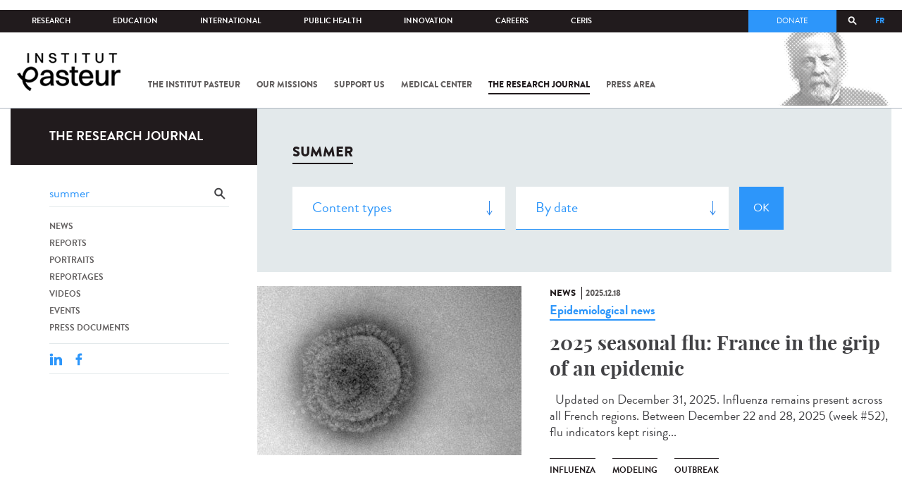

--- FILE ---
content_type: text/html; charset=utf-8
request_url: https://www.pasteur.fr/en/journal-de-recherche/recherche-jdr?search_api_views_fulltext=summer
body_size: 18133
content:
<!DOCTYPE html>
<html lang="en-gb">

<head>
  <!--[if IE]><meta http-equiv="X-UA-Compatible" content="IE=edge" /><![endif]-->
  <meta charset="utf-8" />
<link rel="shortcut icon" href="https://www.pasteur.fr/sites/default/files/favicon-32x32_1.png" type="image/png" />
<link href="/sites/all/themes/custom/pasteur/assets/img/icons/apple-touch-icon-57x57.png" rel="apple-touch-icon-precomposed" sizes="57x57" />
<link href="/sites/all/themes/custom/pasteur/assets/img/icons/apple-touch-icon-72x72.png" rel="apple-touch-icon-precomposed" sizes="72x72" />
<link href="/sites/all/themes/custom/pasteur/assets/img/icons/apple-touch-icon-114x114.png" rel="apple-touch-icon-precomposed" sizes="114x114" />
<link href="/sites/all/themes/custom/pasteur/assets/img/icons/apple-touch-icon-144x144.png" rel="apple-touch-icon-precomposed" sizes="144x144" />
<link href="/sites/all/themes/custom/pasteur/assets/img/icons/apple-touch-icon.png" rel="apple-touch-icon-precomposed" />
<meta name="viewport" content="width=device-width, initial-scale=1.0" />
<meta name="viewport" content="width=device-width, initial-scale=1.0" />
<link rel="image_src" href="https://www.pasteur.fr/sites/default/files/partage_rs/jdr.jpg" />
<link rel="canonical" href="https://www.pasteur.fr/en/journal-de-recherche/recherche-jdr" />
<link rel="shortlink" href="https://www.pasteur.fr/en/journal-de-recherche/recherche-jdr" />
<meta property="og:site_name" content="Institut Pasteur" />
<meta property="og:type" content="article" />
<meta property="og:url" content="https://www.pasteur.fr/en/journal-de-recherche/recherche-jdr" />
<meta property="og:title" content="Search" />
<meta property="og:image" content="https://www.pasteur.fr/sites/default/files/partage_rs/jdr.jpg" />
<meta property="og:image:url" content="https://www.pasteur.fr/sites/default/files/partage_rs/jdr.jpg" />
<meta name="twitter:card" content="summary_large_image" />
<meta name="twitter:url" content="https://www.pasteur.fr/en/journal-de-recherche/recherche-jdr" />
<meta name="twitter:title" content="Search" />
<meta name="twitter:image" content="https://www.pasteur.fr/sites/default/files/partage_rs/jdr.jpg" />

  <title>Search | Institut Pasteur</title>

  <link type="text/css" rel="stylesheet" href="//www.pasteur.fr/sites/default/files/css/css_rEI_5cK_B9hB4So2yZUtr5weuEV3heuAllCDE6XsIkI.css" media="all" />
<link type="text/css" rel="stylesheet" href="//www.pasteur.fr/sites/default/files/css/css_Z5eWvWzvvhANwdiNzmy7HqC_LZTGbziZ41S9Z908K-A.css" media="all" />
<link type="text/css" rel="stylesheet" href="//www.pasteur.fr/sites/default/files/css/css_bO1lJShnUooPN-APlv666N6zLwb2EKszYlp3aAIizOw.css" media="all" />
<link type="text/css" rel="stylesheet" href="//www.pasteur.fr/sites/default/files/css/css_V9gSy0ZzpcPdAKHhZg6dg2g__XFpIu9Zi2akMmWuG2A.css" media="all" />
<link type="text/css" rel="stylesheet" href="//www.pasteur.fr/sites/default/files/css/css_rGYNA44EeOZx4FAUgjwE08WV0MmQNzgK4cHsLia25Eo.css" media="all" />
  <script type="text/javascript" src="//www.pasteur.fr/sites/default/files/js/js_o85igQrXSRiYXscgn6CVmoMnndGnqPdxAeIo_67JVOY.js"></script>
<script type="text/javascript" src="//www.pasteur.fr/sites/default/files/js/js_NEl3ghBOBE913oufllu6Qj-JVBepGcp5_0naDutkPA0.js"></script>
<script type="text/javascript" src="//www.pasteur.fr/sites/default/files/js/js_E6g_d69U9JBKpamBMeNW9qCAZJXxFF8j8LcE11lPB-Y.js"></script>
<script type="text/javascript" src="//www.pasteur.fr/sites/default/files/js/js_OtQaxsRqdTjlEM-UTTJHqnkJNyZ_XcKzj-1wlphSIRw.js"></script>
<script type="text/javascript">
<!--//--><![CDATA[//><!--
jQuery.extend(Drupal.settings, { "pathToTheme": "sites/all/themes/custom/pasteur" });
//--><!]]>
</script>
<script type="text/javascript" src="//www.pasteur.fr/sites/default/files/js/js_F7EDqQc0dOPZE1At8H1Irm8P-Ln41akZnOhxemxOlrY.js"></script>
<script type="text/javascript" src="//www.pasteur.fr/sites/default/files/js/js_uSn03wK9QP-8pMnrJUNnLY26LjUHdMaLjZtmhDMWz9E.js"></script>
<script type="text/javascript">
<!--//--><![CDATA[//><!--
jQuery.extend(Drupal.settings, {"basePath":"\/","pathPrefix":"en\/","setHasJsCookie":0,"ajaxPageState":{"theme":"pasteur","theme_token":"WvMe5UWSnW4r5iK5QNSyHq1D4NnH_M3MAGtCp3EUpzg","jquery_version":"1.10","js":{"public:\/\/minifyjs\/sites\/all\/libraries\/tablesaw\/dist\/stackonly\/tablesaw.stackonly.min.js":1,"public:\/\/minifyjs\/sites\/all\/libraries\/tablesaw\/dist\/tablesaw-init.min.js":1,"sites\/all\/themes\/custom\/pasteur\/assets\/js\/plugins\/contrib\/position.min.js":1,"sites\/all\/themes\/custom\/pasteur\/assets\/js\/plugins\/contrib\/jquery.tableofcontents.min.js":1,"sites\/all\/themes\/custom\/pasteur\/assets\/js\/app.domready.js":1,"sites\/all\/themes\/custom\/pasteur\/assets\/js\/app.ui.js":1,"sites\/all\/themes\/custom\/pasteur\/assets\/js\/app.ui.utils.js":1,"sites\/all\/themes\/custom\/pasteur\/assets\/js\/app.responsive.js":1,"sites\/all\/modules\/contrib\/jquery_update\/replace\/jquery\/1.10\/jquery.min.js":1,"public:\/\/minifyjs\/misc\/jquery-extend-3.4.0.min.js":1,"public:\/\/minifyjs\/misc\/jquery-html-prefilter-3.5.0-backport.min.js":1,"public:\/\/minifyjs\/misc\/jquery.once.min.js":1,"public:\/\/minifyjs\/misc\/drupal.min.js":1,"misc\/form-single-submit.js":1,"public:\/\/minifyjs\/misc\/ajax.min.js":1,"public:\/\/minifyjs\/sites\/all\/modules\/contrib\/jquery_update\/js\/jquery_update.min.js":1,"public:\/\/minifyjs\/sites\/all\/modules\/custom\/distrib\/fancy_file_delete\/js\/fancyfiledelete.min.js":1,"public:\/\/languages\/en-gb_fBUg7LRn9E5XMPQ4OUPkLqg6kyrzXAFIOz75vjHfTIw.js":1,"public:\/\/minifyjs\/sites\/all\/libraries\/colorbox\/jquery.colorbox-min.min.js":1,"public:\/\/minifyjs\/sites\/all\/modules\/contrib\/colorbox\/js\/colorbox.min.js":1,"public:\/\/minifyjs\/sites\/all\/modules\/contrib\/colorbox\/js\/colorbox_load.min.js":1,"public:\/\/minifyjs\/misc\/autocomplete.min.js":1,"public:\/\/minifyjs\/sites\/all\/modules\/custom\/distrib\/search_api_autocomplete\/search_api_autocomplete.min.js":1,"0":1,"public:\/\/minifyjs\/misc\/progress.min.js":1,"public:\/\/minifyjs\/sites\/all\/modules\/custom\/distrib\/colorbox_node\/colorbox_node.min.js":1,"public:\/\/minifyjs\/sites\/all\/modules\/custom\/distrib\/chosen\/chosen.min.js":1,"public:\/\/minifyjs\/sites\/all\/themes\/custom\/pasteur\/assets\/js\/lib\/modernizr.min.js":1,"public:\/\/minifyjs\/sites\/all\/themes\/custom\/pasteur\/assets\/js\/plugins\/contrib\/jquery.flexslider-min.min.js":1,"public:\/\/minifyjs\/sites\/all\/themes\/custom\/pasteur\/assets\/js\/plugins\/contrib\/scrollspy.min.js":1,"public:\/\/minifyjs\/sites\/all\/themes\/custom\/pasteur\/assets\/js\/plugins\/contrib\/chosen.jquery.min.js":1,"sites\/all\/themes\/custom\/pasteur\/assets\/js\/plugins\/contrib\/slick.min.js":1,"sites\/all\/themes\/custom\/pasteur\/assets\/js\/plugins\/contrib\/readmore.min.js":1,"sites\/all\/themes\/custom\/pasteur\/assets\/js\/plugins\/contrib\/lightgallery.min.js":1,"sites\/all\/themes\/custom\/pasteur\/assets\/js\/plugins\/contrib\/jquery.dotdotdot.min.js":1,"public:\/\/minifyjs\/sites\/all\/themes\/custom\/pasteur\/assets\/js\/plugins\/contrib\/printThis.min.js":1,"public:\/\/minifyjs\/sites\/all\/themes\/custom\/pasteur\/assets\/js\/plugins\/contrib\/jquery.shorten.1.0.min.js":1,"public:\/\/minifyjs\/sites\/all\/themes\/custom\/pasteur\/assets\/js\/plugins\/dev\/jquery.slidingPanel.min.js":1,"public:\/\/minifyjs\/sites\/all\/themes\/custom\/pasteur\/assets\/js\/plugins\/dev\/jquery.equalize.min.js":1,"public:\/\/minifyjs\/sites\/all\/themes\/custom\/pasteur\/assets\/js\/plugins\/dev\/jquery.togglePanel.min.js":1,"public:\/\/minifyjs\/sites\/all\/themes\/custom\/pasteur\/assets\/js\/plugins\/dev\/jquery.fixedElement.min.js":1,"public:\/\/minifyjs\/sites\/all\/themes\/custom\/pasteur\/assets\/js\/plugins\/dev\/jquery.menu-level.min.js":1,"public:\/\/minifyjs\/sites\/all\/themes\/custom\/pasteur\/assets\/js\/plugins\/dev\/colorbox_style.min.js":1,"sites\/all\/themes\/custom\/pasteur\/assets\/js\/lib\/datatables\/jquery.dataTables.min.js":1},"css":{"modules\/system\/system.base.css":1,"modules\/system\/system.messages.css":1,"sites\/all\/libraries\/chosen\/chosen.css":1,"sites\/all\/modules\/custom\/distrib\/chosen\/css\/chosen-drupal.css":1,"sites\/all\/libraries\/tablesaw\/dist\/stackonly\/tablesaw.stackonly.css":1,"sites\/all\/modules\/custom\/distrib\/colorbox_node\/colorbox_node.css":1,"modules\/comment\/comment.css":1,"sites\/all\/modules\/contrib\/date\/date_api\/date.css":1,"sites\/all\/modules\/contrib\/date\/date_popup\/themes\/datepicker.1.7.css":1,"modules\/field\/theme\/field.css":1,"modules\/node\/node.css":1,"modules\/user\/user.css":1,"sites\/all\/modules\/contrib\/views\/css\/views.css":1,"sites\/all\/modules\/contrib\/ctools\/css\/ctools.css":1,"sites\/all\/modules\/contrib\/panels\/css\/panels.css":1,"sites\/all\/modules\/custom\/distrib\/search_api_autocomplete\/search_api_autocomplete.css":1,"modules\/locale\/locale.css":1,"sites\/all\/themes\/custom\/pasteur\/assets\/css\/style.min.css":1,"sites\/all\/themes\/custom\/pasteur\/assets\/css\/colorbox_style.css":1,"sites\/all\/themes\/custom\/pasteur\/assets\/js\/lib\/datatables\/jquery.dataTables.min.css":1}},"colorbox":{"opacity":"0.85","current":"{current} of {total}","previous":"\u00ab Prev","next":"Next \u00bb","close":"Close","maxWidth":"98%","maxHeight":"98%","fixed":true,"mobiledetect":true,"mobiledevicewidth":"480px","specificPagesDefaultValue":"admin*\nimagebrowser*\nimg_assist*\nimce*\nnode\/add\/*\nnode\/*\/edit\nprint\/*\nprintpdf\/*\nsystem\/ajax\nsystem\/ajax\/*"},"chosen":{"selector":"select#edit-menu-parent, select#edit-parent","minimum_single":10,"minimum_multiple":10,"minimum_width":200,"options":{"disable_search":false,"disable_search_threshold":10,"search_contains":true,"placeholder_text_multiple":"Choose some options","placeholder_text_single":"Choose an option","no_results_text":"No results match","inherit_select_classes":true}},"urlIsAjaxTrusted":{"\/en\/journal-de-recherche\/recherche-jdr":true,"\/en\/journal-de-recherche\/recherche-jdr?search_api_views_fulltext=summer":true},"facetapi":{"view_args":{"pst_search_jdr:page":[]},"exposed_input":{"pst_search_jdr:page":{"type":"All","search_api_views_fulltext":"summer","sort_by":"created","sort_order":"DESC"}},"view_path":{"pst_search_jdr:page":"journal-de-recherche\/recherche-jdr"},"view_dom_id":{"pst_search_jdr:page":"6da1cae61f22046f699000ed6517bf2c"}},"better_exposed_filters":{"views":{"pst_search_jdr":{"displays":{"page":{"filters":{"type":{"required":false},"search_api_views_fulltext":{"required":false}}}}}}},"search_api_autocomplete":{"search_api_page_global_search":{"custom_path":true}},"colorbox_node":{"width":"600px","height":"600px"}});
//--><!]]>
</script>

  <div class="block block-block block-block-41">

            
    <div class="content">
        <p><meta property="fb:pages" content="492173710794876" /></p>
    </div>
</div>

</head>
<body class="html not-front not-logged-in no-sidebars page-journal-de-recherche page-journal-de-recherche-recherche-jdr i18n-en-gb page-search-jdr"  data-spy="scroll" data-target="#toc" data-offset="0">
<!-- Google Tag Manager -->
<noscript><iframe src="//www.googletagmanager.com/ns.html?id=GTM-KJSH3X" height="0" width="0" style="display:none;visibility:hidden"></iframe></noscript>
<script type="text/javascript">(function(w,d,s,l,i){w[l]=w[l]||[];w[l].push({'gtm.start':new Date().getTime(),event:'gtm.js'});var f=d.getElementsByTagName(s)[0];var j=d.createElement(s);var dl=l!='dataLayer'?'&l='+l:'';j.src='//www.googletagmanager.com/gtm.js?id='+i+dl;j.type='text/javascript';j.async=true;f.parentNode.insertBefore(j,f);})(window,document,'script','dataLayer','GTM-KJSH3X');</script>
<!-- End Google Tag Manager -->

  <div id="top" class="outer-wrap" >

        

<!--Sliding panel-->
<section id="sliding-panel" class="sp--panel">
  <div class="panel-inner">
    <header>
      <button type="button" id="btn--close" class="btn--close" title="Close"><span>Close</span></button>

      <ul class="language-switcher-locale-url"><li class="en-gb first active"><a href="/en/journal-de-recherche/recherche-jdr" class="language-link active" xml:lang="en-gb">EN</a></li>
<li class="fr last"><a href="/fr/journal-de-recherche/recherche-jdr" class="language-link" xml:lang="fr">FR</a></li>
</ul>      <a href="/en" class="burger__logo"><img src="https://www.pasteur.fr/sites/default/files/logo_ppal_bas.png" alt="Home" title="Home" /></a>
    </header>

    <div class="panel__content">

      <div class="search__form">
        <form class="form--search_api_page_search_form_global_search" action="/en/journal-de-recherche/recherche-jdr?search_api_views_fulltext=summer" method="post" id="search-api-page-search-form-global-search--2" accept-charset="UTF-8"><div><div class="form-item form-type-textfield form-item-keys-1">
  <label class="element-invisible" for="edit-keys-1--2">Enter your keywords </label>
 <input placeholder="Search" class="auto_submit form-text form-autocomplete" data-search-api-autocomplete-search="search_api_page_global_search" type="text" id="edit-keys-1--2" name="keys_1" value="" size="15" maxlength="128" /><input type="hidden" id="edit-keys-1--2-autocomplete" value="https://www.pasteur.fr/en/pasteur_autocomplete?machine_name=search_api_page_global_search" disabled="disabled" class="autocomplete" />
</div>
<input type="hidden" name="id" value="1" />
<input type="submit" id="edit-submit-1--2" name="op" value="Search" class="form-submit" /><input type="hidden" name="form_build_id" value="form-v3YVUBX7Z0i8hC4REOEHtHKTVwNCL8-AcrBSB3Guk2U" />
<input type="hidden" name="form_id" value="search_api_page_search_form_global_search" />
</div></form>      </div>

      <div class="panel__main panel__levels">
        <ul class="menu"><li class="first expanded"><a href="/en/institut-pasteur">The Institut Pasteur</a><ul class="menu"><li class="first leaf"><a href="/en/home/institut-pasteur/about-institut-pasteur">About Institut Pasteur</a></li>
<li class="collapsed"><a href="/en/institut-pasteur/our-commitments">Our commitments</a></li>
<li class="collapsed"><a href="/en/institut-pasteur/our-governance">Our governance</a></li>
<li class="collapsed"><a href="/en/institut-pasteur/history">History</a></li>
<li class="last collapsed"><a href="/en/institut-pasteur/museum">Museum</a></li>
</ul></li>
<li class="expanded"><a href="/en/our-missions">Our missions</a><ul class="menu"><li class="first collapsed"><a href="/en/our-missions/research">Research</a></li>
<li class="leaf"><a href="/en/our-missions/education">Education</a></li>
<li class="leaf"><a href="/en/our-missions/health">Health</a></li>
<li class="leaf"><a href="/en/our-missions/innovation-and-technology-transfer">Innovation and technology transfer</a></li>
<li class="last collapsed"><a href="/en/our-missions/pasteur-2030">Pasteur 2030</a></li>
</ul></li>
<li class="expanded"><a href="/en/support-us">Support us</a><ul class="menu"><li class="first collapsed"><a href="/en/support-us/how-support-us">How to support us</a></li>
<li class="leaf"><a href="/en/support-us/why-support-us">Why support us?</a></li>
<li class="leaf"><a href="/en/support-us/we-need-you">We need you</a></li>
<li class="leaf"><a href="/en/support-us/donor-faq">Donor FAQ</a></li>
<li class="last leaf"><a href="https://don.pasteur.fr/espacedonateur" target="_blank">Donor area</a></li>
</ul></li>
<li class="expanded"><a href="/en/medical-center">Medical Center</a><ul class="menu"><li class="first last leaf"><a href="/en/medical-center/disease-sheets">Disease sheets</a></li>
</ul></li>
<li class="expanded"><a href="/en/research-journal">The research journal</a><ul class="menu"><li class="first leaf"><a href="/en/journal-de-recherche/recherche-jdr" class="hide active">Find in journal</a></li>
<li class="collapsed"><a href="/en/dossiers-jdr">Reports</a></li>
<li class="collapsed"><a href="/en/actualites-jdr">News</a></li>
<li class="collapsed"><a href="/en/evenements-jdr">Events</a></li>
<li class="collapsed"><a href="/en/portraits-jdr">Portraits</a></li>
<li class="collapsed"><a href="/en/reportages-jdr">Reportages</a></li>
<li class="collapsed"><a href="/en/videos-jdr">Videos</a></li>
<li class="last collapsed"><a href="/en/presse-jdr">Press documents</a></li>
</ul></li>
<li class="expanded"><a href="/en/press-area">Press area</a><ul class="menu"><li class="first collapsed"><a href="/en/search-press">Press documents</a></li>
<li class="last collapsed"><a href="/en/press-area/resources-media">Resources for medias</a></li>
</ul></li>
<li class="last expanded visually-hidden"><a href="/en/all-sars-cov-2-covid-19-institut-pasteur">All SARS-CoV-2 / COVID-19 from the Institut Pasteur</a><ul class="menu"><li class="first leaf"><a href="/en/home/all-sars-cov-2-covid-19-institut-pasteur/our-sars-cov-2-research-projects">Our Sars-Cov-2 research projects</a></li>
<li class="leaf"><a href="/en/news-covid-19">All our COVID-19 news</a></li>
<li class="leaf"><a href="/en/fiche-maladie-redirect-sars-cov-2-covid-19">Our Covid-19 disease fact sheet</a></li>
<li class="last leaf"><a href="/en/home/research-journal/news/coronavirus-institut-pasteur-warns-against-false-information-circulating-social-media">Our response to fake news</a></li>
</ul></li>
</ul>      </div>

      <div class="panel__supheader-menu panel__levels">
        <ul class="menu"><li class="first expanded"><a href="/en">Home</a><ul class="menu"><li class="first collapsed"><a href="/en/institut-pasteur">The Institut Pasteur</a></li>
<li class="collapsed"><a href="/en/our-missions">Our missions</a></li>
<li class="collapsed"><a href="/en/support-us">Support us</a></li>
<li class="collapsed"><a href="/en/medical-center">Medical Center</a></li>
<li class="collapsed"><a href="/en/research-journal">The research journal</a></li>
<li class="collapsed"><a href="/en/press-area">Press area</a></li>
<li class="last collapsed visually-hidden"><a href="/en/all-sars-cov-2-covid-19-institut-pasteur">All SARS-CoV-2 / COVID-19 from the Institut Pasteur</a></li>
</ul></li>
<li class="leaf"><a href="https://research.pasteur.fr/en/" target="_blank">Research</a></li>
<li class="expanded"><a href="/en/education">Education</a><ul class="menu"><li class="first collapsed"><a href="/en/education/education-center">Education center</a></li>
<li class="collapsed"><a href="/en/education/our-programs-and-courses">Programs and courses</a></li>
<li class="collapsed"><a href="/en/housing-paris">Housing in Paris</a></li>
<li class="last leaf"><a href="/en/education/news">News</a></li>
</ul></li>
<li class="expanded"><a href="/en/international">International</a><ul class="menu"><li class="first leaf"><a href="/en/international/our-international-cooperation">Cooperation</a></li>
<li class="leaf"><a href="/en/international/international-programs">International programs</a></li>
<li class="leaf"><a href="/en/international/international-calls">International calls</a></li>
<li class="leaf"><a href="/en/education/fellowships-and-mobility-aids">Fellowships and mobility</a></li>
<li class="leaf"><a href="/en/international/pasteur-network">Pasteur Network</a></li>
<li class="last leaf"><a href="/en/recherche-actualites?field_thematiques=294">News</a></li>
</ul></li>
<li class="expanded"><a href="/en/public-health">Public Health</a><ul class="menu"><li class="first leaf"><a href="/en/public-health/biological-resource-center">Biological Resource Center (CRBIP)</a></li>
<li class="leaf"><a href="/en/public-health/emerging-animal-pathogens-humans">CCOMSA</a></li>
<li class="last leaf"><a href="/en/public-health/european-consortium-zoonotic-and-emerging-viruses-eurl-ph-erzv">EURL-PH-ERZV</a></li>
</ul></li>
<li class="expanded"><a href="/en/innovation">Innovation</a><ul class="menu"><li class="first collapsed"><a href="/en/innovation/about-us">About us</a></li>
<li class="collapsed"><a href="/en/innovation/industry-partnerships">Industry Partnerships</a></li>
<li class="collapsed"><a href="/en/innovation/investor-partnerships">Investor Partnerships</a></li>
<li class="leaf"><a href="/en/innovation/carnot-label">The Carnot Label</a></li>
<li class="last collapsed"><a href="/en/innovation/news">News</a></li>
</ul></li>
<li class="expanded"><a href="/en/careers">Careers</a><ul class="menu"><li class="first leaf"><a href="/en/jobs-search">Our job offers</a></li>
<li class="leaf"><a href="/en/careers/when-you-arrive">When you arrive</a></li>
<li class="leaf"><a href="/en/careers/why-join-us">Why join us?</a></li>
<li class="leaf"><a href="/en/careers/campus">Campus</a></li>
<li class="last leaf"><a href="/en/careers/pasteurians-and-institut-pasteur-alumni-network">Pasteurians and Alumni Network</a></li>
</ul></li>
<li class="last expanded"><a href="/en/scientific-information-resources-center-ceris">CeRIS</a><ul class="menu"><li class="first leaf"><a href="/en/ceris/archives">Archives</a></li>
<li class="leaf"><a href="/en/ceris/library">Library</a></li>
<li class="last leaf"><a href="https://phototheque.pasteur.fr/">Picture Library</a></li>
</ul></li>
</ul>      </div>

      <div class="panel__supheader-don">
              </div>

      <div class="panel__networks">
        <ul class="menu"><li class="first leaf"><a href="https://www.linkedin.com/company/institut-pasteur/posts/?feedView=all" class="suivre_pasteur_linkedin" target="_blank">Suivre l&#039;Institut Pasteur sur LinkedIn</a></li>
<li class="leaf"><a href="https://bsky.app/profile/pasteur.fr" class="suivre_pasteur_bluesky" target="_blank">Suivre l&#039;Institut Pasteur sur Bluesky</a></li>
<li class="leaf"><a href="https://www.facebook.com/InstitutPasteur" class="suivre_pasteur_facebook" target="_blank">Suivre l&#039;Institut Pasteur sur Facebook</a></li>
<li class="leaf"><a href="https://www.instagram.com/institut.pasteur/" class="suivre_pasteur_instagram" target="_blank">Suivre l&#039;Institut Pasteur sur Instagram</a></li>
<li class="last leaf"><a href="https://www.youtube.com/user/institutpasteurvideo" class="suivre_pasteur_youtube" target="_blank">Suivre l&#039;Institut Pasteur sur Youtube</a></li>
</ul>      </div>

    </div>
  </div>
</section>


<div class="site breadcrumb--dark breadcrumb--jdr" id="site">

  
  <header class="main-header" role="banner">
    <div class="main-header__inner">

        
        <div class="header__top">
            <div class="inner-wrap">
                <ul id="menu-supheader" class="links inline clearfix menu--sup-header"><li class="menu-2 active-trail first"><a href="/en" class="active-trail">Home</a></li>
<li class="menu-83"><a href="https://research.pasteur.fr/en/" target="_blank">Research</a></li>
<li class="menu-85"><a href="/en/education">Education</a></li>
<li class="menu-63"><a href="/en/international">International</a></li>
<li class="menu-4588"><a href="/en/public-health">Public Health</a></li>
<li class="menu-17940"><a href="/en/innovation">Innovation</a></li>
<li class="menu-59"><a href="/en/careers">Careers</a></li>
<li class="menu-15576 last"><a href="/en/scientific-information-resources-center-ceris">CeRIS</a></li>
</ul>                <div class="locale-block">
                  <ul class="language-switcher-locale-url"><li class="en-gb first active"><a href="/en/journal-de-recherche/recherche-jdr" class="language-link active" xml:lang="en-gb">EN</a></li>
<li class="fr last"><a href="/fr/journal-de-recherche/recherche-jdr" class="language-link" xml:lang="fr">FR</a></li>
</ul>                </div>
                <button type="button" class="search__trigger"><span></span></button>                <div class="menu--sup-header-don">
                    <ul><li class="first last leaf"><a href="https://faireundon.pasteur.fr/">Donate</a></li>
</ul>                </div>
            </div><!--/inner-wrap-->
        </div><!--/header__top-->


        <div class="inner-wrap">
            <div class="header__middle">


                <button type="button" id="burger" class="burger"
                        title="Open nav"><span
                        class="burger__icon"></span> <span class="burger__text">Menu</span>
                </button>

                                    <div class="don-header">
                                            </div>
                
                                    <div class="header__logo-wrapper">
                        <a href="/en"
                           title="Home" rel="home">
                            <img src="https://www.pasteur.fr/sites/default/files/logo_ppal_bas.png"
                                 alt="Home"/>
                        </a>
                    </div>
                
                                    <div class="header__nav">
                    <nav class="main-nav" role="navigation">
                            <ul id="main-menu" class="links inline clearfix main-menu"><li class="menu-4 first"><a href="/en/institut-pasteur">The Institut Pasteur</a></li>
<li class="menu-6"><a href="/en/our-missions">Our missions</a></li>
<li class="menu-8"><a href="/en/support-us">Support us</a></li>
<li class="menu-17"><a href="/en/medical-center">Medical Center</a></li>
<li class="menu-38 active-trail"><a href="/en/research-journal" class="active-trail">The research journal</a></li>
<li class="menu-1736"><a href="/en/press-area">Press area</a></li>
<li class="menu-17227 visually-hidden last"><a href="/en/all-sars-cov-2-covid-19-institut-pasteur">All SARS-CoV-2 / COVID-19 from the Institut Pasteur</a></li>
</ul>                    </nav>
                </div>
                        </div><!--/header__middle-->
        </div>


                    <nav class="secondary-nav" role="navigation">
                <div class="inner-wrap">
                    <ul id="secondary-menu" class="links inline clearfix main-menu"><li class="menu-89 active-trail first active"><a href="/en/journal-de-recherche/recherche-jdr" class="hide active-trail active">Find in journal</a></li>
<li class="menu-45"><a href="/en/dossiers-jdr">Reports</a></li>
<li class="menu-52"><a href="/en/actualites-jdr">News</a></li>
<li class="menu-53"><a href="/en/evenements-jdr">Events</a></li>
<li class="menu-14449"><a href="/en/portraits-jdr">Portraits</a></li>
<li class="menu-14443"><a href="/en/reportages-jdr">Reportages</a></li>
<li class="menu-14437"><a href="/en/videos-jdr">Videos</a></li>
<li class="menu-123 last"><a href="/en/presse-jdr">Press documents</a></li>
</ul>                </div>
            </nav>
            </div><!--/main-header__inner-->
    <div class="search__form">
        <form class="form--search_api_page_search_form_global_search" action="/en/journal-de-recherche/recherche-jdr?search_api_views_fulltext=summer" method="post" id="search-api-page-search-form-global-search" accept-charset="UTF-8"><div><div class="form-item form-type-textfield form-item-keys-1">
  <label class="element-invisible" for="edit-keys-1">Enter your keywords </label>
 <input placeholder="Search" class="auto_submit form-text form-autocomplete" data-search-api-autocomplete-search="search_api_page_global_search" type="text" id="edit-keys-1" name="keys_1" value="" size="15" maxlength="128" /><input type="hidden" id="edit-keys-1-autocomplete" value="https://www.pasteur.fr/en/pasteur_autocomplete?machine_name=search_api_page_global_search" disabled="disabled" class="autocomplete" />
</div>
<input type="hidden" name="id" value="1" />
<input type="submit" id="edit-submit-1" name="op" value="Search" class="form-submit" /><input type="hidden" name="form_build_id" value="form-zHudXyzvpH9Zn-Jjzy0e7Q-XfUQhjJN9WvGVZX-DMS8" />
<input type="hidden" name="form_id" value="search_api_page_search_form_global_search" />
</div></form>    </div>
</header>
    <div class="inner-wrap">

          <nav role="navigation" class="breadcrumb"><div class="breadcrumb-label" id="breadcrumb-label">You are here</div><div aria-labelledby="breadcrumb-label"><span><a href="/en">Home</a></span><span><a href="/en/research-journal">The research journal</a></span><span><span class="crumbs-current-page">Find in journal</span></span></div></nav>    
    
    <div id="main-wrapper" class="page">

      <div id="main">


        <div id="content" class="main-content">
          <div class="section">
            <main role="main">

                                                                                      <div class="tabs">
                                  </div>
                                          
              <div class="main__inner">

                
                  <div class="region region-content">
    <div class="block block-pst-jdr-blocks block-pst-jdr-blocks-jdr-sidebar">

            
    <div class="content">
        
<div class="toc-jdr-wrap">

  <div class="jdr__stamp">
    <a href="/en/research-journal">The research journal</a>  </div>

  <div class="toc-jdr-inner">

    <div class="jdr-search-form">
      <form class="form--pst_jdr_blocks_jdr_search_fulltext_form" action="/en/journal-de-recherche/recherche-jdr?search_api_views_fulltext=summer" method="post" id="pst-jdr-blocks-jdr-search-fulltext-form" accept-charset="UTF-8"><div><div class="form-item form-type-textfield form-item-search-api-views-fulltext">
 <input class="jdr-fulltext-search-input form-text" placeholder="Find in Research Journal" type="text" id="edit-search-api-views-fulltext" name="search_api_views_fulltext" value="summer" size="60" maxlength="128" />
</div>
<input type="submit" id="edit-jdr-middle-submit" name="op" value="OK" class="form-submit" /><input type="hidden" name="form_build_id" value="form-LrgJBPx0mZ61uTTIYyI4P542HejQP-z8-BPqK3rRY9Q" />
<input type="hidden" name="form_id" value="pst_jdr_blocks_jdr_search_fulltext_form" />
</div></form>    </div>
    <div class="jdr-menu"><div class="menu-item"><a href="/en/actualites-jdr">News</a></div><div class="menu-item"><a href="/en/dossiers-jdr">Reports</a></div><div class="menu-item"><a href="/en/portraits-jdr">Portraits</a></div><div class="menu-item"><a href="/en/reportages-jdr">Reportages</a></div><div class="menu-item"><a href="/en/videos-jdr">Videos</a></div><div class="menu-item"><a href="/en/evenements-jdr">Events</a></div><div class="menu-item"><a href="/en/presse-jdr">Press documents</a></div></div>
    <div class="hide-print">
      <div class="tools">
  <button type="button"
          class="btn--print">Print</button>
  <span class="tools__sep">|</span>

  <div class="share">
    <div class="share__title">Share</div>
              <div class="service-links">
        <a href="http://www.linkedin.com/shareArticle?mini=true&amp;url=https://www.pasteur.fr//en/journal-de-recherche/recherche-jdr?search_api_views_fulltext=summer&amp;title=https://www.pasteur.fr//en/journal-de-recherche/recherche-jdr?search_api_views_fulltext=summer&amp;summary=&amp;source=Institut Pasteur"
          title="Publier cet article sur LinkedIn."
          class="service-links-linkedin" rel="nofollow" target="_blank"><img
            typeof="foaf:Image"
            src="/sites/all/themes/custom/pasteur/assets/img/share/linkedin.png"
            alt="LinkedIn logo"/>
        </a>
        <a href="http://www.facebook.com/sharer.php?u=https://www.pasteur.fr//en/journal-de-recherche/recherche-jdr?search_api_views_fulltext=summer&amp;t=Find in journal"
          title="Partager sur Facebook" class="service-links-facebook"
          rel="nofollow" target="_blank">
          <img typeof="foaf:Image" src="/sites/all/themes/custom/pasteur/assets/img/share/facebook.png" alt="Facebook logo"/></a>
      </div>
      </div>

</div><!--/tools-->
    </div>
    
    
  </div>

</div><!--/toc-jdr-wrap-->
    </div>
</div>
<div class="current-search"><div class="content"><h2>summer</h2><div class="block block-pst-jdr-blocks block-pst-jdr-blocks-jdr-search-filters">

            
    <div class="content">
        <form class="form--pst_jdr_blocks_jdr_search_filters_form" action="/en/journal-de-recherche/recherche-jdr?search_api_views_fulltext=summer" method="post" id="pst-jdr-blocks-jdr-search-filters-form" accept-charset="UTF-8"><div><div class="form-item form-type-select form-item-type">
 <select id="edit-type" name="type" class="form-select"><option value="" selected="selected">Content types</option><option value="pst_actualite">News</option></select>
</div>
<div class="form-item form-type-select form-item-search-api-date">
 <select class="date-sapi-input form-select" id="edit-search-api-date" name="search_api_date"><option value="" selected="selected">By date</option><option value="DESC">Newer to older</option><option value="ASC">Older to newer</option></select>
</div>
<input type="submit" id="edit-jdr-middle-submit" name="op" value="OK" class="form-submit" /><input type="hidden" name="form_build_id" value="form-c01ZcC20d9pOrZeFRU_1REBBJKU37UazxCTwqSQeZtM" />
<input type="hidden" name="form_id" value="pst_jdr_blocks_jdr_search_filters_form" />
</div></form>    </div>
</div>
</div></div><div class="block block-system block-system-main">

            
    <div class="content">
        <div class="view view-pst-search-jdr view-id-pst_search_jdr view-display-id-page view-dom-id-6da1cae61f22046f699000ed6517bf2c">
        
  
  
      <div class="view-content">
        <div class="views-row views-row-1 views-row-odd views-row-first pst-actualite">
      
  <div class="views-field views-field-field-image">        <span class="field-content"><a href="/en/research-journal/news/2025-seasonal-flu-france-grip-epidemic"><img typeof="foaf:Image" src="https://www.pasteur.fr/sites/default/files/styles/teaser_-_fiche_maladie/public/00024482.jpg?itok=Nodb8Fv9" width="375" height="240" alt="Photomicrographie du virus de la grippe A. " title="Photomicrographie du virus de la grippe A. " /></a></span>  </div>  
  <div class="views-field views-field-type">        <span class="field-content">News</span>  </div>  
  <div class="views-field views-field-field-date">        <span class="field-content"><span class="date-display-single" property="dc:date" datatype="xsd:dateTime" content="2025-12-18T00:00:00+01:00">2025.12.18</span></span>  </div>  
  <div class="views-field views-field-field-thematiques">        <span class="field-content"><a href="/en/actualites-jdr?field_thematiques=564">Epidemiological news</a></span>  </div>  
  <div class="views-field views-field-title">        <span class="field-content"><a href="/en/research-journal/news/2025-seasonal-flu-france-grip-epidemic">2025 seasonal flu: France in the grip of an epidemic</a></span>  </div>  
  <div class="views-field views-field-body">        <span class="field-content"> 
Updated on December 31, 2025.
Influenza remains present across all French regions. Between December 22 and 28, 2025 (week #52), flu indicators kept rising...</span>  </div>  
  <div class="views-field views-field-field-mots-cles">        <span class="field-content"><a href="/en/journal-de-recherche/recherche-jdr?search_api_views_fulltext=influenza" class="active">influenza</a><a href="/en/journal-de-recherche/recherche-jdr?search_api_views_fulltext=modeling" class="active">modeling</a><a href="/en/journal-de-recherche/recherche-jdr?search_api_views_fulltext=outbreak" class="active">outbreak</a></span>  </div>  </div>
  <div class="views-row views-row-2 views-row-even pst-actualite">
      
  <div class="views-field views-field-field-image">        <span class="field-content"><a href="/en/research-journal/news/summer-2025-early-emergence-chikungunya-mainland-france"><img typeof="foaf:Image" src="https://www.pasteur.fr/sites/default/files/styles/teaser_-_fiche_maladie/public/aedes_albopictus.jpeg?itok=_t3jFJdU" width="375" height="240" alt="" /></a></span>  </div>  
  <div class="views-field views-field-type">        <span class="field-content">News</span>  </div>  
  <div class="views-field views-field-field-date">        <span class="field-content"><span class="date-display-single" property="dc:date" datatype="xsd:dateTime" content="2025-07-10T00:00:00+02:00">2025.07.10</span></span>  </div>  
  <div class="views-field views-field-field-thematiques">        <span class="field-content"><a href="/en/actualites-jdr?field_thematiques=564">Epidemiological news</a></span>  </div>  
  <div class="views-field views-field-title">        <span class="field-content"><a href="/en/research-journal/news/summer-2025-early-emergence-chikungunya-mainland-france">Summer 2025: early emergence of chikungunya in mainland France</a></span>  </div>  
  <div class="views-field views-field-body">        <span class="field-content"> 
Update on chikungunya in mainland France in summer 2025

Several locally acquired cases of chikungunya have been detected in mainland France since the...</span>  </div>  
  <div class="views-field views-field-field-mots-cles">        <span class="field-content"><a href="/en/journal-de-recherche/recherche-jdr?search_api_views_fulltext=Chikungunya" class="active">Chikungunya</a><a href="/en/journal-de-recherche/recherche-jdr?search_api_views_fulltext=Mosquito" class="active">Mosquito</a><a href="/en/journal-de-recherche/recherche-jdr?search_api_views_fulltext=vector-borne%20disease" class="active">vector-borne disease</a><a href="/en/journal-de-recherche/recherche-jdr?search_api_views_fulltext=Mainlland" class="active">Mainlland</a></span>  </div>  </div>
  <div class="views-row views-row-3 views-row-odd pst-actualite">
      
  <div class="views-field views-field-field-image">        <span class="field-content"><a href="/en/research-journal/news/avian-influenza-global-epidemic-under-surveillance"><img typeof="foaf:Image" src="https://www.pasteur.fr/sites/default/files/styles/teaser_-_fiche_maladie/public/rubrique_journal_de_la_recherche/actualites/adobestock_1173623236.jpeg?itok=nKRZ3y3Z" width="375" height="240" alt="grippe aviaire - Institut Pasteur" title="grippe aviaire - Institut Pasteur" /></a></span>  </div>  
  <div class="views-field views-field-type">        <span class="field-content">News</span>  </div>  
  <div class="views-field views-field-field-date">        <span class="field-content"><span class="date-display-single" property="dc:date" datatype="xsd:dateTime" content="2025-05-08T00:00:00+02:00">2025.05.08</span></span>  </div>  
  <div class="views-field views-field-field-thematiques">        <span class="field-content"><a href="/en/actualites-jdr?field_thematiques=564">Epidemiological news</a></span>  </div>  
  <div class="views-field views-field-title">        <span class="field-content"><a href="/en/research-journal/news/avian-influenza-global-epidemic-under-surveillance">Avian influenza: a global epidemic under surveillance</a></span>  </div>  
  <div class="views-field views-field-body">        <span class="field-content"> 
Updated on December 19, 2025.
Since 2022, the world has been grappling with a severe epizootic of avian influenza, affecting birds and sometimes also farmed...</span>  </div>  
  <div class="views-field views-field-field-mots-cles">        <span class="field-content"><a href="/en/journal-de-recherche/recherche-jdr?search_api_views_fulltext=Avian%20influenza" class="active">Avian influenza</a><a href="/en/journal-de-recherche/recherche-jdr?search_api_views_fulltext=influenza%20A" class="active">influenza A</a><a href="/en/journal-de-recherche/recherche-jdr?search_api_views_fulltext=H5N1%20virus" class="active">H5N1 virus</a></span>  </div>  </div>
  <div class="views-row views-row-4 views-row-even pst-actualite">
      
  <div class="views-field views-field-field-image">        <span class="field-content"><a href="/en/research-journal/news/paris-2024-ready-set-go-institut-pasteur-s-volunteers-involved-games"><img typeof="foaf:Image" src="https://www.pasteur.fr/sites/default/files/styles/teaser_-_fiche_maladie/public/adobestock_689367536_editorial_use_only.jpeg?itok=8zclOuLY" width="375" height="240" alt="adobestock paris 2024" title="adobestock paris 2024" /></a></span>  </div>  
  <div class="views-field views-field-type">        <span class="field-content">News</span>  </div>  
  <div class="views-field views-field-field-date">        <span class="field-content"><span class="date-display-single" property="dc:date" datatype="xsd:dateTime" content="2024-07-30T00:00:00+02:00">2024.07.30</span></span>  </div>  
  <div class="views-field views-field-title">        <span class="field-content"><a href="/en/research-journal/news/paris-2024-ready-set-go-institut-pasteur-s-volunteers-involved-games">Paris 2024: ready, set, go for the Institut Pasteur&#039;s volunteers involved in the Games!</a></span>  </div>  
  <div class="views-field views-field-body">        <span class="field-content"> 
Back in March 2023, several hopeful applicants registered on the official platform to apply for the chance to take part behind the scenes of the global...</span>  </div>  
  <div class="views-field views-field-field-mots-cles">        <span class="field-content"></span>  </div>  </div>
  <div class="views-row views-row-5 views-row-odd pst-actualite">
      
  <div class="views-field views-field-field-image">        <span class="field-content"><a href="/en/home/research-journal/portraits/xavier-carre-volunteer-red-cross-paris-games-2024"><img typeof="foaf:Image" src="https://www.pasteur.fr/sites/default/files/styles/teaser_-_fiche_maladie/public/portrait_xav.jpg?itok=ROrPzqVi" width="375" height="240" alt="Xavier Carré" title="Xavier Carré" /></a></span>  </div>  
  <div class="views-field views-field-type">        <span class="field-content">News</span>  </div>  
  <div class="views-field views-field-field-date">        <span class="field-content"><span class="date-display-single" property="dc:date" datatype="xsd:dateTime" content="2024-07-25T00:00:00+02:00">2024.07.25</span></span>  </div>  
  <div class="views-field views-field-title">        <span class="field-content"><a href="/en/home/research-journal/portraits/xavier-carre-volunteer-red-cross-paris-games-2024">Xavier Carré: volunteer with the Red Cross at Paris Games 2024</a></span>  </div>  
  <div class="views-field views-field-body">        <span class="field-content"> 
First aid responder for the Paris Games 2024– the culmination of a long career as a volunteer
This summer 2024, Xavier, like thousands of accredited first...</span>  </div>  
  <div class="views-field views-field-field-mots-cles">        <span class="field-content"></span>  </div>  </div>
  <div class="views-row views-row-6 views-row-even pst-actualite">
      
  <div class="views-field views-field-field-image">        <span class="field-content"><a href="/en/home/research-journal/portraits/paris-2024-nathalie-denoyes-carrying-torch-and-upholding-values-olympic-movement-0"><img typeof="foaf:Image" src="https://www.pasteur.fr/sites/default/files/styles/teaser_-_fiche_maladie/public/escrime_nd.jpeg.jpg?itok=QQF8aUoy" width="375" height="240" alt="Nathalie escrime" title="Nathalie escrime" /></a></span>  </div>  
  <div class="views-field views-field-type">        <span class="field-content">News</span>  </div>  
  <div class="views-field views-field-field-date">        <span class="field-content"><span class="date-display-single" property="dc:date" datatype="xsd:dateTime" content="2024-07-19T00:00:00+02:00">2024.07.19</span></span>  </div>  
  <div class="views-field views-field-title">        <span class="field-content"><a href="/en/home/research-journal/portraits/paris-2024-nathalie-denoyes-carrying-torch-and-upholding-values-olympic-movement-0">Paris 2024: Nathalie Denoyés carrying the torch and upholding the values of the Olympic movement</a></span>  </div>  
  <div class="views-field views-field-body">        <span class="field-content">

        
    
  
  
    

  


Since the Olympic flame arrived in Marseille on May 9, it has been carried all over France, symbolizing the spirit of the...</span>  </div>  
  <div class="views-field views-field-field-mots-cles">        <span class="field-content"></span>  </div>  </div>
  <div class="views-row views-row-7 views-row-odd pst-actualite">
      
  <div class="views-field views-field-field-image">        <span class="field-content"><a href="/en/research-journal/news/leptospirosis-understanding-why-some-fresh-water-bacteria-are-virulent"><img typeof="foaf:Image" src="https://www.pasteur.fr/sites/default/files/styles/teaser_-_fiche_maladie/public/rubrique_pro_sante_publique/les_cnr/leptospirose_1.jpg?itok=gCIIk0_A" width="375" height="240" alt="Leptospirose - Institut Pasteur" title="Leptospirose - Institut Pasteur" /></a></span>  </div>  
  <div class="views-field views-field-type">        <span class="field-content">News</span>  </div>  
  <div class="views-field views-field-field-date">        <span class="field-content"><span class="date-display-single" property="dc:date" datatype="xsd:dateTime" content="2024-07-11T00:00:00+02:00">2024.07.11</span></span>  </div>  
  <div class="views-field views-field-field-thematiques">        <span class="field-content"><a href="/en/actualites-jdr?field_thematiques=296">Research</a></span>  </div>  
  <div class="views-field views-field-title">        <span class="field-content"><a href="/en/research-journal/news/leptospirosis-understanding-why-some-fresh-water-bacteria-are-virulent">Leptospirosis: understanding why some fresh water bacteria are virulent</a></span>  </div>  
  <div class="views-field views-field-body">        <span class="field-content"> 
Leptospirosis is a bacterial disease transmitted by animals (a zoonosis). It is present worldwide, especially in tropical regions. The recent re-emergence of...</span>  </div>  
  <div class="views-field views-field-field-mots-cles">        <span class="field-content"></span>  </div>  </div>
  <div class="views-row views-row-8 views-row-even pst-portrait">
      
  <div class="views-field views-field-field-image">        <span class="field-content"><a href="/en/research-journal/portraits/mathieu-picardeau-tackling-trio-water-rats-and-leptospirosis"><img typeof="foaf:Image" src="https://www.pasteur.fr/sites/default/files/styles/teaser_-_fiche_maladie/public/rubrique_journal_de_la_recherche/mathieu-picardeau-institut-pasteur.jpg?itok=9WeAYdCJ" width="375" height="240" alt="Mathieu Picardeau - Institut Pasteur - 2024" title="© Valérie ZEITOUN, Institut Pasteur" /></a></span>  </div>  
  <div class="views-field views-field-type">        <span class="field-content">Portrait</span>  </div>  
  <div class="views-field views-field-field-date">        <span class="field-content"><span class="date-display-single" property="dc:date" datatype="xsd:dateTime" content="2024-06-28T00:00:00+02:00">2024.06.28</span></span>  </div>  
  <div class="views-field views-field-field-thematiques">        <span class="field-content"><a href="/en/actualites-jdr?field_thematiques=45">Tropical Diseases</a></span>  </div>  
  <div class="views-field views-field-title">        <span class="field-content"><a href="/en/research-journal/portraits/mathieu-picardeau-tackling-trio-water-rats-and-leptospirosis">Mathieu Picardeau: tackling the trio of water, rats and leptospirosis</a></span>  </div>  
  <div class="views-field views-field-body">        <span class="field-content"> 
Arts or science?
After completing high school, Mathieu wasn't sure what direction to take. He liked science, but he was also interested in photography. After...</span>  </div>  
  <div class="views-field views-field-field-mots-cles">        <span class="field-content"><a href="/en/journal-de-recherche/recherche-jdr?search_api_views_fulltext=leptospirosis" class="active">leptospirosis</a><a href="/en/journal-de-recherche/recherche-jdr?search_api_views_fulltext=Neglected%20disease" class="active">Neglected disease</a><a href="/en/journal-de-recherche/recherche-jdr?search_api_views_fulltext=zoonose" class="active">zoonose</a></span>  </div>  </div>
  <div class="views-row views-row-9 views-row-odd pst-actualite">
      
  <div class="views-field views-field-field-image">        <span class="field-content"><a href="/en/research-journal/news/climate-and-health-anticipating-tomorrow-s-vector-borne-diseases-france"><img typeof="foaf:Image" src="https://www.pasteur.fr/sites/default/files/styles/teaser_-_fiche_maladie/public/institutpasteur_13705.jpg?itok=nTgu_puO" width="375" height="240" alt="repas de sang moustique tigre © Institut Pasteur" title="repas de sang moustique tigre © Institut Pasteur" /></a></span>  </div>  
  <div class="views-field views-field-type">        <span class="field-content">News</span>  </div>  
  <div class="views-field views-field-field-date">        <span class="field-content"><span class="date-display-single" property="dc:date" datatype="xsd:dateTime" content="2024-07-02T00:00:00+02:00">2024.07.02</span></span>  </div>  
  <div class="views-field views-field-field-thematiques">        <span class="field-content"><a href="/en/actualites-jdr?field_thematiques=81">institutional</a></span>  </div>  
  <div class="views-field views-field-title">        <span class="field-content"><a href="/en/research-journal/news/climate-and-health-anticipating-tomorrow-s-vector-borne-diseases-france">Climate and health: anticipating tomorrow&#039;s vector-borne diseases in France</a></span>  </div>  
  <div class="views-field views-field-body">        <span class="field-content"> 
Climate change, globalization and the movement of people and animals are increasing the risk of these so-called "vector-borne" diseases, which are usually...</span>  </div>  
  <div class="views-field views-field-field-mots-cles">        <span class="field-content"><a href="/en/journal-de-recherche/recherche-jdr?search_api_views_fulltext=climate" class="active">climate</a><a href="/en/journal-de-recherche/recherche-jdr?search_api_views_fulltext=health" class="active">health</a><a href="/en/journal-de-recherche/recherche-jdr?search_api_views_fulltext=tiger%20mosquito" class="active">tiger mosquito</a><a href="/en/journal-de-recherche/recherche-jdr?search_api_views_fulltext=sponsorship" class="active">sponsorship</a></span>  </div>  </div>
  <div class="views-row views-row-10 views-row-even views-row-last pst-actualite">
      
  <div class="views-field views-field-field-image">        <span class="field-content"><a href="/en/institut-pasteur-partners-new-exhibition-musee-confluences-lyon-epidemics-taking-care-living-world"><img typeof="foaf:Image" src="https://www.pasteur.fr/sites/default/files/styles/teaser_-_fiche_maladie/public/museeconfluences_epidemies_55_copyrightstofleth.jpg?itok=ZDM0HnNB" width="375" height="240" alt="" /></a></span>  </div>  
  <div class="views-field views-field-type">        <span class="field-content">News</span>  </div>  
  <div class="views-field views-field-field-date">        <span class="field-content"><span class="date-display-single" property="dc:date" datatype="xsd:dateTime" content="2024-06-10T00:00:00+02:00">2024.06.10</span></span>  </div>  
  <div class="views-field views-field-title">        <span class="field-content"><a href="/en/institut-pasteur-partners-new-exhibition-musee-confluences-lyon-epidemics-taking-care-living-world">The institut pasteur partners with the new exhibition at the musée des confluences in lyon: &quot;epidemics, taking care of the living world&quot;</a></span>  </div>  
  <div class="views-field views-field-body">        <span class="field-content"> 



© musée des Confluences – Bertrand Stofleth



The exhibition looks back at a shared history involving humans, animals and microorganisms, the history of...</span>  </div>  
  <div class="views-field views-field-field-mots-cles">        <span class="field-content"><a href="/en/journal-de-recherche/recherche-jdr?search_api_views_fulltext=exposition" class="active">exposition</a><a href="/en/journal-de-recherche/recherche-jdr?search_api_views_fulltext=mus%C3%A9e%20Pasteur" class="active">musée Pasteur</a><a href="/en/journal-de-recherche/recherche-jdr?search_api_views_fulltext=%C3%A9pid%C3%A9mies" class="active">épidémies</a></span>  </div>  </div>
    </div>
  
      <h2 class="element-invisible">Pages</h2><div class="item-list"><ul class="pager"><li class="pager-current first">1</li>
<li class="pager-item"><a title="Go to page 2" href="/en/journal-de-recherche/recherche-jdr?search_api_views_fulltext=summer&amp;page=1"><span>2</span></a></li>
<li class="pager-item"><a title="Go to page 3" href="/en/journal-de-recherche/recherche-jdr?search_api_views_fulltext=summer&amp;page=2"><span>3</span></a></li>
<li class="pager-item"><a title="Go to page 4" href="/en/journal-de-recherche/recherche-jdr?search_api_views_fulltext=summer&amp;page=3"><span>4</span></a></li>
<li class="pager-next"><a href="/en/journal-de-recherche/recherche-jdr?search_api_views_fulltext=summer&amp;page=1"><span>suivant ›</span></a></li>
<li class="pager-last last"><a href="/en/journal-de-recherche/recherche-jdr?search_api_views_fulltext=summer&amp;page=3"><span>dernier »</span></a></li>
</ul></div>  
  
  
  
  
</div>    </div>
</div>
  </div>
                
              </div><!--/main__inner-->

            </main>

          </div>
        </div> <!-- /.section, /#content -->


        
        
      </div>
    </div> <!-- /#main, /#main-wrapper -->

  </div><!--/inner-wrap-->

    <footer class="main-footer">
  <div class="inner-wrap">
    
    <div class="footer__section footer__address">

        <div class="footer__logo clearfix">
          <img src="https://www.pasteur.fr/sites/default/files/ip_logo_blanc_rvb_141-55_3.png" alt="Institut Pasteur" title="Institut Pasteur" />        </div>
      <div class="block block-block block-block-1">

            
    <div class="content">
        <div class="address_street"><a href="https://www.google.fr/maps/place/Institut+Pasteur/@48.8403549,2.3090896,17z/data=!3m1!4b1!4m5!3m4!1s0x47e670376abf4b5b:0xe831277d10f68655!8m2!3d48.8403549!4d2.3112783" target="_blank"><span>25-28 Rue du Dr Roux, 75015 Paris</span></a></div>
<div class="address_phone"><a href="tel:+33145688000" target="_blank"><span>+33 1 45 68 80 00</span></a></div>
    </div>
</div>
    </div>

    <div class="footer__section footer__menu-1">
      <div id="block-menu-menu-footer-menu-1" class="block block-menu">

    
  <ul class="menu"><li class="first leaf"><a href="/en/our-missions">Our missions</a></li>
<li class="leaf"><a href="/en/support-us">Support us</a></li>
<li class="leaf"><a href="/en/medical-center">Medical Center</a></li>
<li class="last leaf"><a href="/en/research-journal">The research journal</a></li>
</ul>
</div>
    </div>

    <div class="footer__section footer__menu-2">
      <div class="block block-menu block-menu-menu-footer-menu-2">

            
    <div class="content">
        <ul class="menu"><li class="first leaf"><a href="https://faireundon.pasteur.fr/" class="donate">Donate</a></li>
<li class="leaf"><a href="/en/press-area">Press area</a></li>
<li class="leaf"><a href="/en/institut-pasteur/conference-center">Conference Center</a></li>
<li class="last leaf"><a href="/en/legal-notice">Legal notice</a></li>
</ul>    </div>
</div>
    </div>

    <div class="footer__section footer__menu-social">
      <div class="block block-menu block-menu-menu-footer-menu-social">

            
    <div class="content">
        <ul class="menu"><li class="first leaf"><a href="https://www.linkedin.com/company/institut-pasteur/posts/?feedView=all" class="suivre_pasteur_linkedin" target="_blank">Suivre l&#039;Institut Pasteur sur LinkedIn</a></li>
<li class="leaf"><a href="https://bsky.app/profile/pasteur.fr" class="suivre_pasteur_bluesky" target="_blank">Suivre l&#039;Institut Pasteur sur Bluesky</a></li>
<li class="leaf"><a href="https://www.facebook.com/InstitutPasteur" class="suivre_pasteur_facebook" target="_blank">Suivre l&#039;Institut Pasteur sur Facebook</a></li>
<li class="leaf"><a href="https://www.instagram.com/institut.pasteur/" class="suivre_pasteur_instagram" target="_blank">Suivre l&#039;Institut Pasteur sur Instagram</a></li>
<li class="last leaf"><a href="https://www.youtube.com/user/institutpasteurvideo" class="suivre_pasteur_youtube" target="_blank">Suivre l&#039;Institut Pasteur sur Youtube</a></li>
</ul>    </div>
</div>
    </div>

    
  </div>
</footer>

</div><!--/site-->
    <script type="text/javascript" src="https://www.pasteur.fr/sites/default/files/js/js_d3UMIF4wVaAXVfoiCBMj2-408XCLFxSRmSjiL_825fU.js"></script>
<script type="text/javascript" src="https://www.pasteur.fr/sites/default/files/js/js_BsMJwTffoMdTvAgDwgKudsOT41dACtsLxFE0VUOCVdw.js"></script>

    
<!--Back to top button-->
<div id="back-to-top" class="back-to-top">
  <a href="#top">Back to top</a>
</div>

  </div><!--/outer-wrap-->

<!-- version : v.1.96 -->

</body>
</html>


--- FILE ---
content_type: application/javascript
request_url: https://institut-pasteur.piwik.pro/ppas.js
body_size: 26043
content:
/*
 JavaScript tracking client

 @source https://github.com/piwik/piwik/blob/master/js/piwik.js
 @license https://opensource.org/licenses/BSD-3-Clause BSD-3 Clause (also in js/LICENSE.txt)
 @license magnet:?xt=urn:btih:c80d50af7d3db9be66a4d0a86db0286e4fd33292&dn=bsd-3-clause.txt BSD-3-Clause
*/
(function(){function O(a){"@babel/helpers - typeof";return O="function"==typeof Symbol&&"symbol"==typeof Symbol.iterator?function(c){return typeof c}:function(c){return c&&"function"==typeof Symbol&&c.constructor===Symbol&&c!==Symbol.prototype?"symbol":typeof c},O(a)}function G(){console.error.apply(console,arguments)}function fd(){console.warn.apply(console,arguments)}function gd(){if(fc)return Za.exports;fc=1;(function(a,c){(function(e,g){a.exports=g()})(hd,function(){function e(r){return r.charAt(0).toUpperCase()+
r.substring(1)}function g(r){return function(){return this[r]}}function h(r){if(r)for(var t=0;t<v.length;t++)if(void 0!==r[v[t]])this["set"+e(v[t])](r[v[t]])}var p=["isConstructor","isEval","isNative","isToplevel"],n=["columnNumber","lineNumber"],q=["fileName","functionName","source"],v=p.concat(n,q,["args"],["evalOrigin"]);h.prototype={getArgs:function(){return this.args},setArgs:function(r){if("[object Array]"!==Object.prototype.toString.call(r))throw new TypeError("Args must be an Array");this.args=
r},getEvalOrigin:function(){return this.evalOrigin},setEvalOrigin:function(r){if(r instanceof h)this.evalOrigin=r;else if(r instanceof Object)this.evalOrigin=new h(r);else throw new TypeError("Eval Origin must be an Object or StackFrame");},toString:function(){var r=this.getFileName()||"",t=this.getLineNumber()||"",F=this.getColumnNumber()||"",K=this.getFunctionName()||"";return this.getIsEval()?r?"[eval] ("+r+":"+t+":"+F+")":"[eval]:"+t+":"+F:K?K+" ("+r+":"+t+":"+F+")":r+":"+t+":"+F}};h.fromString=
function(r){var t=r.indexOf("("),F=r.lastIndexOf(")"),K=r.substring(0,t);t=r.substring(t+1,F).split(",");r=r.substring(F+1);if(0===r.indexOf("@")){var J=/@(.+?)(?::(\d+))?(?::(\d+))?$/.exec(r,""),T=J[1],H=J[2];J=J[3]}return new h({functionName:K,args:t||void 0,fileName:T,lineNumber:H||void 0,columnNumber:J||void 0})};for(var w=0;w<p.length;w++)h.prototype["get"+e(p[w])]=g(p[w]),h.prototype["set"+e(p[w])]=function(r){return function(t){this[r]=!!t}}(p[w]);for(p=0;p<n.length;p++)h.prototype["get"+e(n[p])]=
g(n[p]),h.prototype["set"+e(n[p])]=function(r){return function(t){if(isNaN(parseFloat(t))||!isFinite(t))throw new TypeError(r+" must be a Number");this[r]=Number(t)}}(n[p]);for(n=0;n<q.length;n++)h.prototype["get"+e(q[n])]=g(q[n]),h.prototype["set"+e(q[n])]=function(r){return function(t){this[r]=String(t)}}(q[n]);return h})})(Za);return Za.exports}function La(a){var c=/^(?:(?:https?|ftp):)\/*(?:[^@?]+@)?([^:/#]+)/.exec(a);return c?c[1]:a}function gc(a){var c=document.createElement("a");c.href=a;return{href:c.href,
hostname:c.hostname,pathname:c.pathname}}function hc(a,c){if(-1===a.indexOf("?"+c+"=")&&-1===a.indexOf("&"+c+"="))return a;var e=a.indexOf("?");if(-1===e)return a;var g=a.substr(e+1);e=a.substr(0,e);if(g){var h="",p=g.indexOf("#");-1!==p&&(h=g.substr(p+1),g=g.substr(0,p));p=g.split("&");for(var n=p.length-1;0<=n;n--)g=p[n].split("=")[0],g===c&&p.splice(n,1);(g=p.join("&"))&&(e=e+"?"+g);h&&(e+="#"+h)}return e}function ic(a){return(a=/^([a-z]+):/.exec(a))?a[1]:null}function tb(a,c){a=a.toLowerCase();
c=c.toLowerCase();if(a===c)return!0;if("."===c.slice(0,1)){if(a===c.slice(1))return!0;var e=a.length-c.length;if(0<e&&a.slice(e)===c)return!0}return!1}function $a(a,c){var e=document.createElement("a");0!==a.indexOf("//")&&0!==a.indexOf("http")&&(0===a.indexOf("*")&&(a=a.substr(1)),0===a.indexOf(".")&&(a=a.substr(1)),a="http://"+a);e.href=c.toAbsoluteUrl(a);return e.pathname?e.pathname:""}function ab(a,c){return c&&a?0===a.indexOf(c):!1}function ub(a,c){var e=(new RegExp("[\\?&#]"+c+"=([^&#]*)")).exec(a);
return e?decodeURIComponent(e[1]):""}function bb(a,c){a=hc(a,c.visitorIdUrlParameter);return c.discardHashTag?a.replace(/#.*/,""):a}function x(a){return"undefined"!==typeof a}function va(a){return"function"===typeof a}function Ma(a){return"object"===O(a)}function P(a){return"string"===typeof a||a instanceof String}function pa(a){return"number"===typeof a||P(a)&&!isNaN(a)&&""!==a}function Na(a){var c=a.length;"."===a.charAt(--c)&&(a=a.slice(0,c));"*."===a.slice(0,2)&&(a=a.slice(1));-1!==a.indexOf("/")&&
(a=a.substr(0,a.indexOf("/")));return a}function id(a,c,e){a||(a="");c||(c="");if("translate.googleusercontent.com"===a)""===e&&(e=c),c=ub(c,"u"),a=La(c);else if("cc.bingj.com"===a||"webcache.googleusercontent.com"===a||"74.6."===a.slice(0,5))c=document.links[0].href,a=La(c);return[a,c,e]}function Y(a,c){if(a&&a.indexOf)return a.indexOf(c);if(!x(a)||null===a||0===a.length)return-1;for(var e=0;e<a.length;){if(a[e]===c)return e;e++}return-1}function jc(a){if(a)return!x(a.children)&&x(a.childNodes)||
x(a.children)?a.children:[]}function vb(a){var c;for(c=a.parentNode;null!==c&&x(c)&&!u.isLinkElement(a);)a=c,c=a.parentNode;return a}function wb(a){return Math.round((a||new Date).getTime()/1E3)}function wa(a,c){return-1!==a.indexOf(c,a.length-c.length)}function xb(a,c){var e="(^| )(piwik[_-]"+c;if(a)for(var g=0;g<a.length;g++)e+="|"+a[g];return new RegExp(e+")( |$)")}function jd(a,c){var e=u.getAttributeValueFromNode(a,"href");if(!e)return!1;var g=e.split("://");if(2!==g.length)return!1;e=g[0].toLowerCase();
g=g[1];var h=g.indexOf("?");g=-1===h?g:g.slice(0,h);h=[];for(var p=0;p<c.length;p++){var n=c[p];kd.test(n)&&h.push(n)}for(p=0;p<h.length;p++){var q=h[p].split("://");if(2!==q.length)break;n=q[0].toLowerCase();q=q[1];if(e===n&&kc(g,q))return!0}return!1}function kc(a,c){0!==c.lastIndexOf("/",0)&&(c="/"+c);0!==a.lastIndexOf("/",0)&&(a="/"+a);if("/"===c||"/*"===c||a===c)return!0;c=c.toLowerCase();a=a.toLowerCase();if(wa(c,"*"))return(c=c.slice(0,-1))&&"/"!==c&&a!==c?0===a.indexOf(c):!0;wa(a,"/")||(a+=
"/");wa(c,"/")||(c+="/");return 0===a.indexOf(c)}function lc(a,c,e,g){for(var h=0;h<e.length;h++){var p=Na(e[h]),n=$a(e[h],g);if(tb(a,p)&&kc(c,n))return!0}return!1}function mc(a,c,e){a=vb(a);if(u.hasNodeAttribute(a,"href")){var g=u.getAttributeValueFromNode(a,"href");if(g&&!ab(g,e.configTrackerUrl)){var h=gc(g),p=h.pathname||$a(g,c);g=h.hostname||La(h.href);var n=g.toLowerCase();h=h.href.replace(g,n);if(!/^(javascript|vbscript|jscript|mocha|livescript|ecmascript|mailto|tel|data|blob):/i.test(h)&&
(g=a.className,c=lc(n,p,e.configHostsAlias,c),a=u.hasNodeAttribute(a,"download"),ab(h,e.configTrackerUrl)?e=0:(p=xb(e.configDownloadClasses,"download"),n=xb(e.configLinkClasses,"link"),e=new RegExp("\\.("+e.configDownloadExtensions.join("|")+")([?&#]|$)","i"),e=n.test(g)?"link":a||p.test(g)||e.test(h)?"download":c?0:"link"),e))return{type:e,href:h}}}}function Q(a,c,e){return 0<=c&&c<=e?"&"+a+"="+c.toString():""}function R(a,c){var e=a[c];return"number"!==typeof e?0:Math.round(e-(a.navigationStart||
0))}function ld(a){var c,e={state:"loading"};if(null!==(c=navigator.userAgentData)&&void 0!==c&&c.getHighEntropyValues)navigator.userAgentData.getHighEntropyValues(md).then(function(g){e={state:"available",hints:g};a.onResolve()})["catch"](function(){e={state:"unavailable"};a.onResolve()});else e={state:"unavailable"};return{getState:function(){return e}}}function nc(a){if(!(a instanceof Array))return{isValid:!1,error:"[enableHeartBeatTimer] - 'timers' parameter if specified, has to be array of numbers. Received: '".concat(JSON.stringify(a),
"'")};if(0===a.length)return{isValid:!1,error:"[enableHeartBeatTimer] - 'timers' cannot be empty array"};for(var c=0;c<a.length;c++)if("number"!==typeof a[c])return{isValid:!1,error:"[enableHeartBeatTimer] - 'timers' array has to contain only numeric values. Received: '".concat(JSON.stringify(a),"'")};return{isValid:!0}}function nd(a){var c=!1,e=!1,g=!0,h=oc,p,n=0,q=function(){var r=h[n];p=void 0===r?void 0:window.setTimeout(function(){if(g)a.onPing(qa.PeriodicHeartbeat);n++;q()},1E3*r)},v=function(){e&&
(q(),e=!1);g||(g=!0,a.onPing(qa.PeriodicHeartbeat))},w=function(){g=!1;a.onPing(qa.BlurHeartbeat)};return{enable:function(){c=!0;window.addEventListener("focus",v);window.addEventListener("blur",w);document.hasFocus()?q():e=!0},disable:function(){e=c=!1;clearTimeout(p);p=void 0;n=0;window.removeEventListener("focus",v);window.removeEventListener("blur",w)},setTimings:function(r){var t=nc(r);t.isValid||G(t.error);h=r},isEnabled:function(){return c}}}function od(){var a=[[/g/g,"10"],[/h/g,"11"],[/i/g,
"12"],[/j/g,"13"],[/k/g,"14"],[/l/g,"15"],[/m/g,"16"],[/n/g,"17"],[/o/g,"18"],[/p/g,"19"],[/q/g,"1a"],[/r/g,"1b"],[/s/g,"1c"],[/t/g,"1d"],[/u/g,"1e"],[/v/g,"1f"],[/w/g,"20"],[/x/g,"21"],[/y/g,"22"],[/z/g,"23"],[/_/g,"3e"],[/-/g,"3f"]],c=/^[0-9a-f]{16}$/;return function(e){if(e&&!c.test(e)){e=e.toLowerCase().substr(4,16);for(var g=0;g<a.length;g+=1)e=e.replace(a[g][0],a[g][1]);e=e.substr(0,16)}return e}}function pd(a){return{transformIfAMPCookie:od(),getCookieName:function(c){var e=a.getCookiesConfig();
return e.cookieNamePrefix+c+"."+String(e.trackerSiteId)+"."+e.domainHash},getCookie:function(c){return a.getCookiesConfig().cookiesDisabled?0:(c=(new RegExp("(^|;)[ ]*"+c+"=([^;]*)")).exec(a.documentAlias.cookie))?a.decodeWrapper(c[2])||0:0},setCookie:function(c,e,g){var h=a.getCookiesConfig();h.msToExpire=g?g.msToExpire||h.msToExpire:h.msToExpire;h.path=g?g.path||h.path:h.path;h.cookiesDisabled||(e=a.encodeWrapper(e),g=h.msToExpire?new Date(Date.now()+h.msToExpire):void 0,c=c+"="+e+(g?";expires="+
g.toUTCString():"")+";path="+(h.path||"/")+(h.domain?";domain="+h.domain:"")+(h.isSecure?";secure":"")+";SameSite=Lax",document.cookie=c)},deleteCookie:function(c){this.setCookie(c,"",{msToExpire:-86400})},hasCookies:function(){if(a.getCookiesConfig().cookiesDisabled)return"0";if(!x(a.navigatorAlias.cookieEnabled)){var c=this.getCookieName("_pk_testcookie");this.setCookie(c,"1");var e="1"===this.getCookie(c)?"1":"0";this.deleteCookie(c);return e}return a.navigatorAlias.cookieEnabled?"1":"0"}}}function yb(a){function c(g,
h){if(window.getComputedStyle)return document.defaultView.getComputedStyle(g,null)[h];if(g.currentStyle)return g.currentStyle[h]}function e(g,h,p,n,q,v,w){var r=g.parentNode,t;a:{for(t=g.parentNode;t;){if(t===document){t=!0;break a}t=t.parentNode}t=!1}if(!t)return!1;if(9===r.nodeType)return!0;if("0"===c(g,"opacity")||"none"===c(g,"display")||"hidden"===c(g,"visibility"))return!1;x(h)&&x(p)&&x(n)&&x(q)&&x(v)&&x(w)||(h=g.offsetTop,q=g.offsetLeft,n=h+g.offsetHeight,p=q+g.offsetWidth,v=g.offsetWidth,
w=g.offsetHeight);if(a===g&&(0===w||0===v)&&"hidden"===c(g,"overflow"))return!1;if(r){if("hidden"===c(r,"overflow")||"scroll"===c(r,"overflow"))if(q+1>r.offsetWidth+r.scrollLeft||q+v-1<r.scrollLeft||h+1>r.offsetHeight+r.scrollTop||h+w-1<r.scrollTop)return!1;g.offsetParent===r&&(q+=r.offsetLeft,h+=r.offsetTop);return e(r,h,p,n,q,v,w)}return!0}return a?e(a):!1}function pc(a){var c=function(xa,Z){return xa<<Z|xa>>>32-Z},e=function(xa){var Z="",ca;for(ca=7;0<=ca;ca--){var zb=xa>>>4*ca&15;Z+=zb.toString(16)}return Z},
g,h=[],p=1732584193,n=4023233417,q=2562383102,v=271733878,w=3285377520,r=[];a=unescape(encodeURIComponent(a));var t=a.length;for(g=0;g<t-3;g+=4){var F=a.charCodeAt(g)<<24|a.charCodeAt(g+1)<<16|a.charCodeAt(g+2)<<8|a.charCodeAt(g+3);r.push(F)}switch(t&3){case 0:g=2147483648;break;case 1:g=a.charCodeAt(t-1)<<24|8388608;break;case 2:g=a.charCodeAt(t-2)<<24|a.charCodeAt(t-1)<<16|32768;break;case 3:g=a.charCodeAt(t-3)<<24|a.charCodeAt(t-2)<<16|a.charCodeAt(t-1)<<8|128}for(r.push(g);14!==(r.length&15);)r.push(0);
r.push(t>>>29);r.push(t<<3&4294967295);for(a=0;a<r.length;a+=16){for(g=0;16>g;g++)h[g]=r[a+g];for(g=16;79>=g;g++)h[g]=c(h[g-3]^h[g-8]^h[g-14]^h[g-16],1);F=p;t=n;var K=q;var J=v;var T=w;for(g=0;19>=g;g++){var H=c(F,5)+(t&K|~t&J)+T+h[g]+1518500249&4294967295;T=J;J=K;K=c(t,30);t=F;F=H}for(g=20;39>=g;g++)H=c(F,5)+(t^K^J)+T+h[g]+1859775393&4294967295,T=J,J=K,K=c(t,30),t=F,F=H;for(g=40;59>=g;g++)H=c(F,5)+(t&K|t&J|K&J)+T+h[g]+2400959708&4294967295,T=J,J=K,K=c(t,30),t=F,F=H;for(g=60;79>=g;g++)H=c(F,5)+(t^
K^J)+T+h[g]+3395469782&4294967295,T=J,J=K,K=c(t,30),t=F,F=H;p=p+F&4294967295;n=n+t&4294967295;q=q+K&4294967295;v=v+J&4294967295;w=w+T&4294967295}H=e(p)+e(n)+e(q)+e(v)+e(w);return H.toLowerCase()}function ya(a,c){if("undefined"===typeof a)return!0;if("object"!==O(a)||null===a)return G("[".concat(c,"]: parameter 'options' have to be of type object or undefined. Received: ").concat(JSON.stringify(a))),!1;if("string"===typeof a.currencyCode||"undefined"===typeof a.currencyCode)return!0;G("[".concat(c,
"]: parameter 'options.currencyCode' has to be of type string or undefined Received: ").concat(JSON.stringify(a.currencyCode)));return!1}function W(a,c,e,g){if(a.addEventListener)return a.addEventListener(c,e,g),!0;if(a.attachEvent)return a.attachEvent("on"+c,e);a["on"+c]=e}function qd(a){var c={};if(!/MSIE/.test(navigator.userAgent)){if(navigator.mimeTypes&&navigator.mimeTypes.length)for(var e in Ab)if(Object.prototype.hasOwnProperty.call(Ab,e)){var g=navigator.mimeTypes[Ab[e]];c[e]=g&&g.enabledPlugin?
"1":"0"}va(navigator.javaEnabled)&&navigator.javaEnabled()&&(c.java="1");va(window.GearsFactory)&&(c.gears="1");c.cookie=a()}a=parseInt(screen.width,10);e=parseInt(screen.height,10);c.res=a.toString()+"x"+e.toString();return c}function qc(a,c){c||(c=pc);return c((navigator.userAgent||"")+(navigator.platform||"")+JSON.stringify(a)).slice(0,6)}function rc(a){var c=Math.floor((new Date).getTime()/1E3);a=qc(a);return String(c)+a}function rd(a,c,e,g){if(!e.crossDomainTrackingEnabled)return"";g||(g=ub);
a=g(a,e.configVisitorIdUrlParameter);if(!a)return"";a=String(a);g=/^[a-zA-Z0-9]+$/;if(16===a.length&&g.test(a))return a;if(32===a.length&&g.test(a)){a:{g=a.substr(16,32);e=e.configVisitorIdUrlParameterTimeoutInSeconds;c=qc(c);var h=c.length,p=g.substr(-1*h,h);if((g=parseInt(g.substr(0,g.length-h),10))&&p&&p===c){c=Math.floor((new Date).getTime()/1E3);if(0>=e){e=!0;break a}if(c>=g&&c<=g+e){e=!0;break a}}e=!1}if(e)return a.substr(0,16)}return""}function sc(a,c,e){if(a&&u.hasNodeAttribute(a,"href")){var g=
u.getAttributeValueFromNode(a,"href");g&&!ab(g,e.configTrackerUrl)&&(g=(e.crossDomainTrackingLinkDecorator||tc)(g,c+rc(e.browserFeatures),e.configVisitorIdUrlParameter),null!==g&&u.setAnyAttribute(a,"href",g))}}function tc(a,c,e){a=hc(a,e);c||(c="");var g=document.createElement("a");g.href=a;a=g.search.split("&");a.push(encodeURIComponent(e)+"="+encodeURIComponent(c));""===a[0]&&a.shift();g.search=a.join("&");return g.href}function sd(a,c,e){for(var g=[],h=[],p=[],n=0;n<a.length;n++){var q=a[n];q&&
(-1<Y(c,q[0])?g.push(q):-1<Y(e,q[0])?p.push(q):h.push(q))}return{toApplyFirst:g,toApplySecond:h,toApplyLast:p}}function Bb(a){if(!a)return!0;var c,e=!0;for(c in a)Object.prototype.hasOwnProperty.call(a,c)&&(e=!1);return e}function za(){for(var a=0;a<arguments.length;a+=1){var c=arguments[a];if(!Array.isArray(c)){G("[".concat(I.queueName,".push()]: expected array as argument, got ").concat(JSON.stringify(c),". Example: ").concat(I.queueName,".push(['methodName', parameters]) or ").concat(I.queueName,
".push([function(){}])"));break}for(var e=c.shift(),g=0;g<U.length;g++){var h=U[g];if(va(e))e.apply(h,c);else if(P(e)){h[e]?h[e].apply(h,c):(h="The method '".concat(e,"' was not found in \"").concat(I.queueName,'" variable.  Please have a look at the Piwik tracker documentation'),G(h));if("addTracker"===e)break;if("setTrackerUrl"===e||"setSiteId"===e)break}}}}function cb(a,c,e,g){if(a.removeEventListener)return a.removeEventListener(c,e,g),!0;if(a.detachEvent)return a.detachEvent("on"+c,e);a["on"+
c]===e&&delete a["on"+c]}function Aa(a){"complete"===C.readyState?a():A.addEventListener?A.addEventListener("load",a):A.attachEvent&&A.attachEvent("onload",a)}function Oa(a){var c=!1;(c=C.attachEvent?"complete"===C.readyState:"loading"!==C.readyState)?a():(C.addEventListener?W(C,"DOMContentLoaded",function g(){C.removeEventListener("DOMContentLoaded",g,!1);c||(c=!0,a())}):C.attachEvent&&(C.attachEvent("onreadystatechange",function g(){"complete"===C.readyState&&(C.detachEvent("onreadystatechange",
g),c||(c=!0,a()))}),C.documentElement.doScroll&&A===A.top&&function h(){if(!c){try{C.documentElement.doScroll("left")}catch(p){setTimeout(h,0);return}c=!0;a()}}()),W(A,"load",function(){c||(c=!0,a())},!1))}function td(){var a="";try{var c;a=(null===(c=A.top)||void 0===c?void 0:c.document.referrer)||""}catch(e){if(A.parent)try{a=A.parent.document.referrer}catch(g){a=""}}""===a&&(a=C.referrer);return a}function da(a){return a&&String(a)===a?a.replace(/^\s+|\s+$/g,""):a}function uc(a,c){return a&&c?
a.contains?a.contains(c):a===c?!0:a.compareDocumentPosition?!!(a.compareDocumentPosition(c)&16):!1:!1}function Cb(a,c){function e(b){if(!1===Db||!0===Eb){var d=new Date;null!==Fb&&18E5<d.getTime()-Fb.getTime()||(d=H("ping=".concat(String(b)),null,"ping"),b=b!==qa.PeriodicHeartbeat,q(d,L,null,b,b?"beacon":void 0))}}function g(b,d){var f=new Image(1,1);f.onload=function(){va(d)&&d()};b=-1!==b.indexOf("send_image=0")?b.replace("&send_image=0","&send_image=1"):b+"&send_image=1";f.src=aa+(0>aa.indexOf("?")?
"?":"&")+b}function h(b,d,f){x(f)||(f=!0);try{var k=A.XMLHttpRequest?new A.XMLHttpRequest:A.ActiveXObject?new ActiveXObject("Microsoft.XMLHTTP"):null;k.open("POST",aa,!0);k.onreadystatechange=function(){4!==this.readyState||200<=this.status&&300>this.status||!f?4===this.readyState&&"function"===typeof d&&d():g(b,d)};k.setRequestHeader("Content-Type",Gb);k.send(b)}catch(l){f&&g(b,d)}}function p(b){b=(new Date).getTime()+b;if(!db||b>db)db=b}function n(b,d){var f=(new Date).getTime();vc=f;Ba&&f<Ba?(f=
Ba-f,setTimeout(b,f),d&&p(f+50),Ba+=50):(void 0===Ba&&(Ba=f+800),b())}function q(b,d,f,k,l){if(Hb){var z=wc.getState();if("loading"===z.state){eb.push({type:"single",request:b,delay:d,callback:f,force:k,method:l});return}"available"===z.state&&(b+=xc(z.hints))}va(Pa)&&(b=Pa(b)||"");if(!fb&&b){b=String(b);var y=l||gb,D=!f&&ra.sendBeacon&&A.Blob&&65536>=b.length,N=!0;l=function(){if("beacon"===y&&D){var ha=new A.Blob([b],{type:Gb});ra.sendBeacon(aa,ha)?N=!1:h(b,f)}else"POST"===y||2E3<b.length?h(b,f):
g(b,f);N&&p(d)};k?l():n(l,N)}}function v(b,d){var f=fb?!1:b?0<b.length:!1;if(f){if(Hb){f=wc.getState();if("loading"===f.state){eb.push({type:"bulk",requests:b,delay:d});return}if("available"===f.state)for(var k=0;k<b.length;k++)b[k]+=xc(f.hints)}if(va(Pa)){f=[];for(k=0;k<b.length;k++){var l=Pa(b[k]);l&&f.push(l)}if(0>=f.length)return;b=f}var z='{"requests":["?'+b.join('","?')+'"]}';n(function(){h(z,null,!1);"beacon"!==gb&&p(d)},!1)}}function w(){yc=zc((hb||Qa)+(ib||"/")).slice(0,4)}function r(){var b=
M.getCookieName("cvar");b=M.getCookie(b);return P(b)&&b.length&&(b=JSON.parse(b),Ma(b))?b:{}}function t(){Ca||(Ca=rd(jb,ia,{crossDomainTrackingEnabled:Da,configVisitorIdUrlParameter:"pk_vid",configVisitorIdUrlParameterTimeoutInSeconds:Ac},Bc));var b=wb(new Date),d=M.getCookieName("id");d=M.getCookie(d);return P(d)&&d.length?(d=d.split("."),d[0]=M.transformIfAMPCookie(d[0]),6>d.length&&(d[1]=b,d[2]=1,d[3]=b,d[4]="",d[5]=""),d.unshift("0"),Ca.length&&(d[1]=Ca),d):d=["1",Ca.length?Ca:"0"===M.hasCookies()?
"":zc((ra.userAgent||"")+(ra.platform||"")+JSON.stringify(ia)+(new Date).getTime()+Math.random()).slice(0,16),b,1,b,"",""]}function F(){var b=t(),d=b[0],f=b[1],k=b[2],l=b[3],z=b[4],y=b[5];x(b[6])||(b[6]="");return{newVisitor:d,uuid:f,createTs:k,visitCount:l,currentVisitTs:z,lastVisitTs:y,lastEcommerceOrderTs:b[6]}}function K(b){Ea&&(x(b)||(b=F()),b=b.uuid+"."+b.createTs+"."+b.visitCount+"."+b.currentVisitTs+"."+b.lastVisitTs+"."+b.lastEcommerceOrderTs,M.setCookie(M.getCookieName("id"),b,{msToExpire:Ib}))}
function J(){var b=sa;sa=!1;var d;for(d=0;d<Jb.length;d++){var f=M.getCookieName(Jb[d]);0!==M.getCookie(f)&&M.deleteCookie(f)}sa=b}function T(b){var d=[];for(f in b)Object.prototype.hasOwnProperty.call(b,f)&&d.push(f);var f={};d.sort();var k=d.length,l;for(l=0;l<k;l++)f[d[l]]=b[d[l]];return f}function H(b,d,f,k){var l=new Date;var z=wb(l);var y=S,D=M.getCookieName("ses"),N=M.getCookieName("cvar"),ha=M.getCookie(D),Sa=Ra||jb;sa&&J();if(fb)return"";D=F();x(k)||(k="");var ta=C.characterSet||C.charset;
ta&&"utf-8"!==ta.toLowerCase()||(ta=void 0);!ha&&z-Number(D.lastVisitTs||D.createTs)>Fa/1E3&&(D.visitCount=Number(D.visitCount)+1,D.lastVisitTs=D.currentVisitTs,D.currentVisitTs=z);0===b.lastIndexOf("action_name=",0)&&(Db=kb,Eb=!!D.uuid,Fb=new Date);b+="&idsite="+Ea+"&rec=1&r="+String(Math.random()).slice(2,8)+"&h="+l.getHours()+"&m="+l.getMinutes()+"&s="+l.getSeconds()+"&url="+E(bb(Sa,{discardHashTag:Ta,visitorIdUrlParameter:"pk_vid"}))+(Kb.length?"&urlref="+E(bb(Kb,{discardHashTag:Ta,visitorIdUrlParameter:"pk_vid"})):
"")+(Ua.length?"&uid="+E(Ua):"")+(kb?"&uia=1":"")+(D.uuid?"&_id="+D.uuid:"")+"&_idts="+D.createTs+"&_idvc="+D.visitCount+(D.lastVisitTs?"&_viewts="+D.lastVisitTs:"")+(String(D.lastEcommerceOrderTs).length?"&_ects="+D.lastEcommerceOrderTs:"")+(ta?"&cs="+E(ta):"")+"&ts_n="+E(lb||Lb)+"&ts_v="+E(Mb||Nb)+(Cc?"":"&rmip=1")+(Dc&&kb?"&dda=1":"");if(!Ec)for(m in ia)Object.prototype.hasOwnProperty.call(ia,m)&&(b+="&"+m+"="+ia[m]);l=[];if(d)for(m in d)Object.prototype.hasOwnProperty.call(d,m)&&/^dimension\d+$/.test(m)&&
(z=m.replace("dimension",""),l.push(parseInt(z,10)),l.push(z),b+="&"+m+"="+d[m],delete d[m]);d&&Bb(d)&&(d=null);for(m in ea)Object.prototype.hasOwnProperty.call(ea,m)&&(z=-1===Y(l,m))&&(z=RegExp("[^\x00-\u007f]"),b=(-1!==navigator.userAgent.indexOf("MSIE")||0<navigator.appVersion.indexOf("Trident/"))&&null!==z.exec(ea[m])?b+("&dimension"+m+"="+encodeURIComponent(ea[m])):b+("&dimension"+m+"="+ea[m]));for(m in na)Object.prototype.hasOwnProperty.call(na,m)&&(z=-1===Y(l,m))&&(b+="&dimension"+encodeURIComponent(m)+
"="+encodeURIComponent(na[m]));d?b+="&data="+E(JSON.stringify(d)):oa&&(b+="&data="+E(JSON.stringify(oa)));Bb(ja)||(d=T(ja),b+="&cvar="+E(JSON.stringify(d)));Bb(Va)||(d=T(Va),b+="&e_cvar="+E(JSON.stringify(d)));if(S){b+="&_cvar="+E(JSON.stringify(S));for(m in y)Object.prototype.hasOwnProperty.call(y,m)&&(""===S[m][0]||""===S[m][1])&&delete S[m];Fc&&M.setCookie(N,JSON.stringify(S),{msToExpire:Fa})}var m=window.performance||window.mozPerformance||window.msPerformance||window.webkitPerformance;m=null!==
m&&void 0!==m&&m.timing?m.timing:null!==m&&void 0!==m&&m.getEntriesByType?m.getEntriesByType("navigation")[0]:void 0;y=null;Ob&&(Pb?y=Pb:m&&m.requestStart&&m.responseEnd&&(y=m.responseEnd-m.requestStart),null!==y&&(b+="&gt_ms="+Math.max(y,0)));y=m&&m.loadEventEnd&&0!==m.loadEventEnd&&m.fetchStart&&0!==m.fetchStart;Ob&&("log"===f||"ping"===f)&&2>=mb&&!Gc&&y&&(f="",m.unloadEventStart&&0!==m.unloadEventStart&&(f+=Q("t_us",R(m,"unloadEventStart"),65535)),m.unloadEventEnd&&0!==m.unloadEventEnd&&(f+=Q("t_ue",
R(m,"unloadEventEnd"),65535)),m.redirectStart&&0!==m.redirectStart&&(f+=Q("t_rs",R(m,"redirectStart"),65535)),m.redirectEnd&&0!==m.redirectEnd&&(f+=Q("t_re",R(m,"redirectEnd"),65535)),m.secureConnectionStart&&0!==m.secureConnectionStart&&(f+=Q("t_ss",R(m,"secureConnectionStart"),65535)),m.fetchStart&&0!==m.fetchStart&&(f+=Q("t_fs",R(m,"fetchStart"),65535)),m.domainLookupStart&&0!==m.domainLookupStart&&(f+=Q("t_ds",R(m,"domainLookupStart"),65535)),m.connectStart&&0!==m.connectStart&&(f+=Q("t_cs",R(m,
"connectStart"),65535)),m.connectEnd&&0!==m.connectEnd&&(f+=Q("t_ce",R(m,"connectEnd"),65535)),m.requestStart&&0!==m.requestStart&&(f+=Q("t_qs",R(m,"requestStart"),65535)),m.responseStart&&0!==m.responseStart&&(f+=Q("t_as",R(m,"responseStart"),65535)),m.responseEnd&&0!==m.responseEnd&&(f+=Q("t_ae",R(m,"responseEnd"),65535)),m.domLoading&&0!==m.domLoading&&(f+=Q("t_dl",R(m,"domLoading"),65535)),m.domInteractive&&0!==m.domInteractive&&(f+=Q("t_di",R(m,"domInteractive"),16777215)),m.domContentLoadedEventStart&&
0!==m.domContentLoadedEventStart&&(f+=Q("t_ls",R(m,"domContentLoadedEventStart"),16777215)),m.domContentLoadedEventEnd&&0!==m.domContentLoadedEventEnd&&(f+=Q("t_le",R(m,"domContentLoadedEventEnd"),16777215)),m.domComplete&&0!==m.domComplete&&(f+=Q("t_dc",R(m,"domComplete"),16777215)),m.loadEventEnd&&0!==m.loadEventEnd&&(f+=Q("t_ee",R(m,"loadEventEnd"),16777215)),b+=f,Gc=!0);nb&&(b+="&pv_id="+nb);D.lastEcommerceOrderTs=x(k)&&String(k).length?k:D.lastEcommerceOrderTs;K(D);M.setCookie(M.getCookieName("ses"),
"*",{msToExpire:Fa});Qb.length&&(b+="&"+Qb);return b}function xa(b){if(!Ma(b))return G("Invalid ecommerce product: "+JSON.stringify(b)),!1;if(!Object.prototype.hasOwnProperty.call(b,"sku"))return G("Missing required SKU property in ecommerce product: "+JSON.stringify(b)+"."),!1;var d=O(b.sku);return"string"!==d&&"number"!==d?(G("Product.sku has to be of type string or number. Received: ".concat(d,". In product: ").concat(JSON.stringify(b))),!1):Object.prototype.hasOwnProperty.call(b,"customDimensions")&&
!Ma(b.customDimensions)?(G('Invalid "customDimensions" property. Expected Object type, but got: '+JSON.stringify(b)+"."),!1):!0}function Z(b,d,f,k){var l=new Date,z=[];var y=""+ka("");y+="&e_t="+b;null!==k&&void 0!==k&&k.currencyCode&&(y+="&cur="+k.currencyCode);if(f){b=f.orderId;k=f.grandTotal;var D=f.subTotal;var N=f.tax;var ha=f.shipping;f=f.discount;if(b){y+="&ec_id="+E(b);var Sa=wb(l)}y+="&revenue="+k;pa(D)&&(y+="&ec_st="+D);pa(N)&&(y+="&ec_tx="+N);pa(ha)&&(y+="&ec_sh="+ha);pa(f)&&(y+="&ec_dt="+
f)}for(l=0;l<d.length;l+=1){x(d[l].name)||(d[l].name="");if(!x(d[l].category))d[l].category="";else if(d[l].category instanceof Array)for(f=0;f<d[l].category.length;f+=1)P(d[l].category[f])||(d[l].category[f]="");x(d[l].price)&&0!==String(d[l].price).length||(d[l].price=0);x(d[l].quantity)&&0!==String(d[l].quantity).length||(d[l].quantity=1);x(d[l].brand)&&0!==String(d[l].brand).length||(d[l].brand="");x(d[l].variant)&&0!==String(d[l].variant).length||(d[l].variant="");x(d[l].customDimensions)||(d[l].customDimensions=
{});f=z;b=f.push;a:for(k=[String(d[l].sku),String(d[l].name),d[l].category,d[l].price,d[l].quantity,d[l].brand,String(d[l].variant),d[l].customDimensions].slice();0<k.length;){D=k[k.length-1];if(!(N=""===D)&&(N=Ma(D)))b:{N=void 0;for(N in D)if(Object.hasOwnProperty.call(D,N)){N=!1;break b}N=!0}if(N)k.pop();else break a}b.call(f,k)}y+="&ec_products="+E(JSON.stringify(z));y=H(y,oa,"ecommerce",Sa);q(y,L)}function ca(b){var d,f=!0;if(b instanceof Array){for(d=0;d<b.length;d+=1)f=f&&xa(b[d]);return f}G("Invalid ecommerce products. Expected value: array of objects. Recieved: "+
JSON.stringify(b)+".");return!1}function zb(b,d){var f;if("object"!==O(b)||null===b)return G("Invalid paymentInformation. Expected object. Recieved: "+JSON.stringify(b)+"."),!1;for(f=0;f<d.length;f+=1){var k=d[f];var l=b[k];if("orderId"===k){if(!x(l)||""===String(l))return G('Invalid paymentInformation. Expected object containing "'+k+'" attribute. Recieved: '+JSON.stringify(b)+"."),!1}else if(!pa(l))return G('Invalid paymentInformation. Expected object containing [number] "'+k+'" attribute. Recieved: '+
JSON.stringify(b)+"."),!1}return!0}function Hc(b,d,f){ya(f,"ecommerceCartUpdate")||(f=void 0);pa(d)?ca(b)&&Z("cart-update",b,{grandTotal:d},f):G('ecommerceCartUpdate requires [number] "grandTotal" parameter. Recieved: '+JSON.stringify(d)+".")}function Ic(b,d,f){ya(f,"ecommerceOrder")||(f=void 0);ca(b)&&zb(d,["orderId","grandTotal"])&&Z("order",b,d,f)}function Jc(){var b,d=[];for(b in X)if(Object.prototype.hasOwnProperty.call(X,b)){var f={sku:X[b][0],name:X[b][1],category:X[b][2],price:X[b][3],quantity:X[b][4]};
d.push(f)}return d}function ka(b){b=(b=b||ob)&&b.text?b.text:b;if(!P(b)){var d=document.getElementsByTagName("title");x(d[0])&&(b=d[0].text)}return"action_name="+E(b||"")}function ud(b,d,f){var k="",l;for(l=0;6>l;l++)k+="abcdefghijklmnopqrstuvwxyz0123456789ABCDEFGHIJKLMNOPQRSTUVWXYZ".charAt(Math.floor(62*Math.random()));nb=k;b=H(ka(b),d,"log");q(b,L,f)}function pb(b,d,f,k){if(b=B.buildInteractionRequestParams(b,d,f,k))return H("".concat(b,"&").concat(ka()),null,"contentInteraction")}function Rb(b,
d){if(!b||!d)return!1;for(var f=B.findTargetNodes(b),k,l=0;l<f.length;l++)if(k=f[l],uc(k,d)&&B.shouldIgnoreInteraction(k))return!1;f=B.findTargetNodesNoDefault(b);if(!f||0===f.length)return!0;for(l=0;l<f.length;l++)if(k=f[l],uc(k,d))return!0;return!1}function Kc(b,d,f){if(b){var k=B.findParentContentNode(b);if(k&&Rb(k,b)&&(b=B.buildContentBlock(k)))return!b.target&&f&&(b.target=f),B.buildInteractionRequestParams(d,b.name,b.piece,b.target)}}function Lc(b){if(0===ua.length)return!1;var d;for(d=0;d<
ua.length;d++){var f=ua[d];if(f.name===b.name&&f.piece===b.piece&&f.target===b.target)return!0}return!1}function Mc(b){return function(d){if(b){var f=B.findParentContentNode(b);if(Rb(f,d.target||d.srcElement||b)){"beacon"!==gb&&p(L);u.isLinkElement(b)&&u.hasNodeAttributeWithValue(b,"href")&&u.hasNodeAttributeWithValue(b,B.CONTENT_TARGET_ATTR)&&(d=u.getAttributeValueFromNode(b,"href"),ab(d||"",aa)||u.setAnyAttribute(b,B.CONTENT_TARGET_ATTR,""));d=mc(b,B,{configTrackerUrl:aa,configDownloadClasses:Sb,
configLinkClasses:Tb,configDownloadExtensions:la,configHostsAlias:ma});if(Ga&&null!==d&&void 0!==d&&d.type)return d.type;var k=B.buildContentBlock(f);if(k&&(f=k.name,d=k.piece,k=u.getAttributeValueFromNode(b,B.CONTENT_TARGET_ATTR)||k.target,f=pb("click",f,d,k)))return q("".concat(f,"&").concat(ka()),L),f}}}}function Nc(b){if(null!==b&&void 0!==b&&b.length){var d,f,k;for(d=0;d<b.length;d++){var l=B.findTargetNodes(b[d]);for(k=0;k<l.length;k++)(f=l[k])&&!f.contentInteractionTrackingSetupDone&&(f.contentInteractionTrackingSetupDone=
!0,W(f,"click",Mc(f)))}}}function Oc(b,d){if(null===b||void 0===b||!b.length)return[];var f,k;for(f=0;f<b.length;f++)Lc(b[f])?(b.splice(f,1),f--):ua.push(b[f]);if(!b.length)return[];Nc(d);var l=[];for(f=0;f<b.length;f++)(k=H("".concat(B.buildImpressionRequestParams(b[f].name,b[f].piece,b[f].target),"&").concat(ka()),void 0,"contentImpressions"))&&l.push(k);return l}function Wa(b){var d=B.collectContent(b);return Oc(d,b)}function Ub(b){if(null===b||void 0===b||!b.length)return[];var d;for(d=0;d<b.length;d++)B.isNodeVisible(b[d])||
(b.splice(d,1),d--);return b.length?Wa(b):[]}function Pc(b,d,f){b=B.buildImpressionRequestParams(b,d,f);return H("".concat(b,"&").concat(ka()),null,"contentImpression")}function Qc(b,d){if(b){var f=B.findParentContentNode(b);if(f=B.buildContentBlock(f))return d||(d="Unknown"),pb(d,f.name,f.piece,f.target)}}function Rc(b,d,f,k,l,z){if(0===da(b).length||0===da(d).length)return G("Error while logging event: Parameters `category` and `action` must not be empty or filled with whitespaces"),!1;var y=H;
b="e_c="+E(b)+"&e_a="+E(d)+(x(f)?"&e_n="+E(f):"")+(x(k)?"&e_v="+E(k):"");l=y(b+"&"+ka(""),l,"event");q(l,L,z)}function Sc(b,d,f,k,l){d="".concat(ka(),"&").concat(d,"=").concat(E(bb(b,{discardHashTag:Ta,visitorIdUrlParameter:"pk_vid"})));(b=Kc(l,"click",b))&&(d+="&"+b);f=H(d,f,"link");q(f,L,k,!0,"beacon")}function V(b){!Tc&&"prerendering"in C?C.prerendering?C.addEventListener("prerenderingchange",function f(){C.removeEventListener("prerenderingchange",f);b()}):b():b()}function Vb(b){if(Da){var d=vb(b);
if(jd(d,ma)){sc(d,F().uuid,{configVisitorIdUrlParameter:"pk_vid",configTrackerUrl:aa,browserFeatures:ia,crossDomainTrackingLinkDecorator:Wb});return}}d=mc(b,B,{configTrackerUrl:aa,configDownloadClasses:Sb,configLinkClasses:Tb,configDownloadExtensions:la,configHostsAlias:ma});if(null!==d&&void 0!==d&&d.type)Sc(d.href,d.type,void 0,null,b);else if(Da){b=vb(b);d=B;var f=ma,k=Qa,l=u.getAttributeValueFromNode(b,"href");if(!l||0!==l.indexOf("//")&&0!==l.indexOf("http://")&&0!==l.indexOf("https://"))d=!1;
else{var z=gc(l),y=z.pathname||$a(l,d);l=(z.hostname||La(l)).toLowerCase();d=lc(l,y,f,d)&&!tb(k,Na(l))?!0:!1}d&&sc(b,F().uuid,{configVisitorIdUrlParameter:"pk_vid",configTrackerUrl:aa,browserFeatures:ia,crossDomainTrackingLinkDecorator:Wb})}}function Xa(b){return function(d){d=d||A.event;a:{var f=d;var k=f.which,l=O(f.button);k||"undefined"===l||(C.all&&!C.addEventListener?f.button&1?k=1:f.button&2?k=3:f.button&4&&(k=2):0===f.button||"0"===f.button?k=1:f.button&1?k=2:f.button&2&&(k=3));switch(k){case 1:f=
"left";break a;case 2:f="middle";break a;case 3:f="right";break a}f=void 0}k=d.target||d.srcElement;"click"===d.type?(d=!1,b&&"middle"===f&&(d=!0),k&&!d&&Vb(k)):"mousedown"===d.type?"middle"===f&&k?(qb=f,rb=k):qb=rb=null:"mouseup"===d.type?(f===qb&&k===rb&&Vb(k),qb=rb=null):"contextmenu"===d.type&&Vb(k)}}function vd(b){function d(k){if(k.target){var l=k.target;if(l.closest)l=l.closest("a");else for(;l&&"A"!==l.tagName;)l=l.parentNode;Xb&&l&&!xb(Uc,"ignore").test(l.className)&&Xa(b)(k)}}function f(){cb(document.body,
"click",d,!1);b&&(cb(document.body,"mouseup",d,!1),cb(document.body,"mousedown",d,!1),cb(document.body,"contextmenu",d,!1))}Ga||(W(document.body,"click",d,!1),b&&(W(document.body,"mouseup",d,!1),W(document.body,"mousedown",d,!1),W(document.body,"contextmenu",d,!1)),Ga=f)}function Vc(b,d,f){function k(){l=!0}if(Ha)return!0;Ha=!0;var l=!1,z,y;Aa(function(){function D(m){setTimeout(function(){Ha&&(l=!1,f.trackVisibleContentImpressions(),D(m))},m)}function N(m){setTimeout(function(){Ha&&(l&&(l=!1,f.trackVisibleContentImpressions()),
N(m))},m)}function ha(m){if(!m)return!1;var Ya=m.getBoundingClientRect();if(0>=Ya.width||0>=Ya.height)return!1;if(A.getComputedStyle){var ba;var Ia=null===(ba=C.defaultView)||void 0===ba?void 0:ba.getComputedStyle(m,null)}else m.currentStyle&&(Ia=m.currentStyle);Ia||(Ia={});return"0"===Ia.opacity||"none"===Ia.display||"hidden"===Ia.visibility?!1:m.parentNode instanceof Element?ha(m.parentNode):!0}function Sa(m){var Ya=[],ba;for(ba=0;ba<m.length;ba+=1)m[ba].isIntersecting&&ha(m[ba].target)&&B.isOrWasNodeInViewport(m[ba].target)&&
Ya.push(m[ba].target);m=Wa(Ya);v(m,L)}function ta(){if(A.IntersectionObserver){Ja||(Ja=new A.IntersectionObserver(Sa,{threshold:0}));var m=B.findContentNodes();for(y=0;y<m.length;y+=1)m[y].getAttribute(B.CONTENT_WATCHED_ATTR)||(Ja.observe(m[y]),m[y].setAttribute(B.CONTENT_WATCHED_ATTR,"1"));return!0}return!1}(b||d&&0<d)&&ta();if(b){z=["scroll","resize"];for(y=0;y<z.length;y++)C.addEventListener?C.addEventListener(z[y],k):A.attachEvent("on"+z[y],k);N(100)}d&&0<d&&(d=parseInt(d,10),D(d))})}function Wc(b,
d,f,k){if(Yb){var l=String(b).substring(0,16E3);V(function(){var z=d+":"+f;x(k)&&(z+=":"+k);var y=JSON.stringify({category:"JavaScript Errors",action:z,message:l});Xc&&-1!==Y(Zb,y)||(Zb.push(y),Rc("JavaScript Errors",z,l))})}}var $b=id(C.domain,A.location.href,td()),Qa=Na($b[0]),jb=$b[1],Kb=$b[2],Yb=!1,gb="beacon",Cc=!0,Dc=!1,Hb=!1,Gb="application/x-www-form-urlencoded; charset=UTF-8",aa=a||"",ac="",Qb="",Ea=c||"",kb=!1,Ec=!1,Db=null,Eb=null,Ua="",Ca="",bc=10,Ra,ob="",la="7z aac apk arc arj asf asx avi azw3 bin csv deb dmg doc docx epub exe flv gif gz gzip hqx ibooks jar jpg jpeg js mobi mp2 mp3 mp4 mpg mpeg mov movie msi msp odb odf odg ods odt ogg ogv pdf phps png ppt pptx qt qtm ra ram rar rpm sea sit tar tbz tbz2 bz bz2 tgz torrent txt wav wma wmv wpd xls xlsx xml z zip".split(" "),
ma=[Qa],Uc=[],Sb=[],Tb=[],L=500,Fb=null,Yc=!1,Ta=!1,oa,Zc="_pk_",Ac=180,hb,ib,$c=!1,sa=!1,ad=!0,fb=!1,Tc=!1,Ib=339552E5,Fa=18E5,Ob=!0,Pb=0,Fc=!1,S,ja={},Va={},Pa,ea={},na={},cc=200,X={},ia={},ua=[],Ha=!1,Ja,Ba,Ga=!1,Xb=!1,Da=!1,Wb=tc,Bc=ub,vc=null,qb,rb,zc=pc,yc,nb,mb=0,Xc=!1,Zb=[],Jb=["id","ses","cvar"],Lb="jstc",Nb="2.28.7",lb="",Mb="",wc=ld({onResolve:function(){for(var b=0;b<eb.length;b++){var d=eb[b];if("single"===d.type)q(d.request,d.delay,d.callback,d.force,d.method);else if("bulk"===d.type)v(d.requests,
d.delay);else throw Error("[processQueue] unprocessable request type: ".concat(JSON.stringify(d)));}}});try{ob=C.title}catch(b){ob=""}var Ka=nd({onPing:e}),M=pd({decodeWrapper:wd,encodeWrapper:E,getCookiesConfig:function(){return{cookiesDisabled:sa,domain:hb,path:ib,isSecure:$c,trackerSiteId:Ea,cookieNamePrefix:Zc,domainHash:yc}},documentAlias:C,navigatorAlias:ra}),eb=[];this.setCustomVariableMaximumLength=function(b){cc=b};ia=qd(function(){return M.hasCookies()});w();this.getQuery=function(){return u};
this.getContent=function(){return B};this.buildContentImpressionRequest=Pc;this.buildContentInteractionRequest=pb;this.buildContentInteractionRequestNode=Qc;this.getContentImpressionsRequestsFromNodes=Wa;this.getCurrentlyVisibleContentImpressionsRequestsIfNotTrackedYet=Ub;this.trackCallbackOnLoad=Aa;this.trackCallbackOnReady=Oa;this.buildContentImpressionsRequests=Oc;this.wasContentImpressionAlreadyTracked=Lc;this.appendContentInteractionToRequestIfPossible=Kc;this.setupInteractionsTracking=Nc;this.trackContentImpressionClickInteraction=
Mc;this.internalIsNodeVisible=yb;this.isNodeAuthorizedToTriggerInteraction=Rb;this.getDomains=function(){return ma};this.getConfigIdPageView=function(){return nb};this.getConfigDownloadExtensions=function(){return la};this.enableTrackOnlyVisibleContent=function(b,d){return Vc(b,d,this)};this.clearTrackedContentImpressions=function(){ua=[]};this.getTrackedContentImpressions=function(){return ua};this.clearEnableTrackOnlyVisibleContent=function(){var b;Ha=!1;null===(b=Ja)||void 0===b||b.disconnect();
Ja=void 0};this.disableLinkTracking=function(){"function"===typeof Ga&&Ga();Xb=Ga=!1};this.getConfigVisitorCookieTimeout=function(){return Ib};this.removeAllAsyncTrackersButFirst=function(){U=[U[0]]};this.ping=function(){var b=H("ping=6",null,"ping");q(b,L)};this.getVisitorId=function(){return F().uuid};this.getVisitorInfo=function(){return t()};this.setTrackerUrl=function(b){aa=b};this.getTrackerUrl=function(){return aa};this.getPiwikUrl=function(){var b=this.getTrackerUrl();if(ac)b=ac;else{b=B.toAbsoluteUrl(b);
if(-1!==b.indexOf("?")){var d=b.indexOf("?");b=b.slice(0,d)}wa(b,"ppms.php")?b=b.substr(0,b.length-8):wa(b,".php")&&(d=b.lastIndexOf("/"),b=b.slice(0,d+1));wa(b,"/js/")&&(b=b.substr(0,b.length-3))}return b};this.addTracker=function(b,d){if(!d)throw Error("A siteId must be given to add a new tracker");x(b)&&null!==b||(b=this.getTrackerUrl());var f=new Cb(b,d);U.push(f);return f};this.getSiteId=function(){return Ea};this.setSiteId=function(b){Ea=b;K();if(ad){var d=this.getTrackerUrl(),f=C.createElement("script");
f.setAttribute("id","ppas_container_configuration");f.setAttribute("data-appid",b);b=f.setAttribute;var k=C.createElement("a");k.href=d;b.call(f,"data-host",k.host);C.getElementsByTagName("head")[0].appendChild(f)}};this.setVisitorIdCookie=function(){K()};this.resetUserId=function(){Ua=""};this.setUserIsAnonymous=function(b){kb=b};this.setSessionIdStrictPrivacyMode=function(b){Ec=b};this.setTimingDataSamplingOnPageLoad=function(b){!0===b&&(b=1);!1===b&&(b=0);b=parseInt(b,10);0>b?b=0:100<b&&(b=100);
bc=b};this.getTimingDataSamplingOnPageLoad=function(){return bc};this.setUserId=function(b){x(b)&&b.length&&(Ua=b)};this.getUserId=function(){return Ua};this.setCustomData=function(b,d){Ma(b)?oa=b:(oa||(oa={}),oa[b]=d)};this.getCustomData=function(){return oa};this.setCustomRequestProcessing=function(b){Pa=b};this.appendToTrackingUrl=function(b){Qb=b};this.getRequest=function(b){return H(b)};this.setCustomDimension=function(b,d){b=parseInt(b,10);0<b&&(Object.prototype.hasOwnProperty.call(na,b)?fd("Custom dimension "+
b+' was already set by "setCustomDimensionValue" method. Value set by "setCustomDimension" will be ignored.'):(x(d)||(d=""),P(d)||(d=String(d)),ea[b]=d))};this.getCustomDimension=function(b){b=parseInt(b,10);if(0<b&&Object.prototype.hasOwnProperty.call(ea,b))return ea[b]};this.deleteCustomDimension=function(b){b=parseInt(b,10);0<b&&(delete ea[b],delete na[b])};this.setCustomDimensionValue=function(b,d){b=parseInt(b,10);0<b&&(x(d)||(d=""),P(d)||(d=String(d)),na[b]=d,delete ea[b])};this.getCustomDimensionValue=
function(b){b=parseInt(b,10);if(0<b&&Object.prototype.hasOwnProperty.call(na,b))return na[b]};this.setCustomVariable=function(b,d,f,k){x(k)||(k="visit");x(d)&&(x(f)||(f=""),0<b&&(d=P(d)?d:String(d),f=P(f)?f:String(f),d=[d.slice(0,cc),f.slice(0,cc)],"visit"===k||2===k?(S||(S=r()),S[b]=d):"page"===k||3===k?ja[b]=d:"event"===k&&(Va[b]=d)))};this.getCustomVariable=function(b,d){x(d)||(d="visit");if("page"===d||3===d)var f=ja[b];else if("event"===d)f=Va[b];else if("visit"===d||2===d)S||(S=r()),f=S[b];
return x(f)&&""!==f[0]?f:!1};this.deleteCustomVariable=function(b,d){this.getCustomVariable(b,d)&&this.setCustomVariable(b,"","",d)};this.deleteCustomVariables=function(b){if("page"===b||3===b)ja={};else if("event"===b)Va={};else if("visit"===b||2===b)S={}};this.storeCustomVariablesInCookie=function(){Fc=!0};this.setLinkTrackingTimer=function(b){L=b};this.getLinkTrackingTimer=function(){return L};this.setDownloadExtensions=function(b){P(b)&&(b=b.split("|"));la=b};this.addDownloadExtensions=function(b){var d;
P(b)&&(b=b.split("|"));for(d=0;d<b.length;d++)la.push(b[d])};this.removeDownloadExtensions=function(b){var d,f=[];P(b)&&(b=b.split("|"));for(d=0;d<la.length;d++)-1===Y(b,la[d])&&f.push(la[d]);la=f};this.setDomains=function(b){ma=P(b)?[b]:b;b=!1;for(var d=0;d<ma.length;d++){var f=String(ma[d]);if(tb(Qa,Na(f))){b=!0;break}if((f=$a(f,B))&&"/"!==f&&"/*"!==f){b=!0;break}}b||ma.push(Qa)};this.enableCrossDomainLinking=function(){Da=!0};this.disableCrossDomainLinking=function(){Da=!1};this.isCrossDomainLinkingEnabled=
function(){return Da};this.customCrossDomainLinkDecorator=function(b){Wb=b};this.customCrossDomainLinkVisitorIdGetter=function(b){Bc=b};this.setCrossDomainLinkingTimeout=function(b){Ac=b};this.getCrossDomainLinkingUrlParameter=function(){var b=F().uuid;return E("pk_vid")+"="+E(b+rc(ia))};this.setIgnoreClasses=function(b){Uc=P(b)?[b]:b};this.setRequestMethod=function(b){gb=b||"beacon"};this.setRequestContentType=function(b){Gb=b||"application/x-www-form-urlencoded; charset=UTF-8"};this.setReferrerUrl=
function(b){Kb=b};this.setCustomUrl=function(b){if("string"!==typeof b)G("[setCustomUrl]: url must be a string, got: ".concat(JSON.stringify(b)));else{var d=jb,f=Ta;ic(b)?Ra=b:"/"===b.slice(0,1)?Ra=(ic(d)||"")+"://"+La(d)+b:(d=bb(d,{discardHashTag:f,visitorIdUrlParameter:"pk_vid"}),f=d.indexOf("?"),0<=f&&(d=d.slice(0,f)),f=d.lastIndexOf("/"),f!==d.length-1&&(d=d.slice(0,f+1)),Ra=d+b)}};this.getCurrentUrl=function(){return Ra||jb};this.setDocumentTitle=function(b){ob=b};this.setAPIUrl=function(b){ac=
b};this.setDownloadClasses=function(b){Sb=P(b)?[b]:b};this.setLinkClasses=function(b){Tb=P(b)?[b]:b};this.discardHashTag=function(b){Ta=b};this.setCookieNamePrefix=function(b){Zc=b;S=r()};this.setCookieDomain=function(b){hb=Na(b);w()};this.getCookieDomain=function(){return hb};this.hasCookies=function(){return"1"===M.hasCookies()};this.setSessionCookie=function(b,d,f){if(!b)throw Error("Missing cookie name");x(f)||(f=Fa);Jb.push(b);M.setCookie(M.getCookieName(b),d,{msToExpire:f})};this.getCookie=
function(b){b=M.getCookie(M.getCookieName(b));return 0===b?null:b};this.setCookiePath=function(b){ib=b;w()};this.getCookiePath=function(){return ib};this.setVisitorCookieTimeout=function(b){Ib=1E3*b};this.setSessionCookieTimeout=function(b){Fa=1E3*b};this.getSessionCookieTimeout=function(){return Fa};this.setReferralCookieTimeout=function(){};this.setSecureCookie=function(b){$c=b};this.disableCookies=function(){sa=!0;Ea&&J()};this.enableCookies=function(){sa=!1};this.deleteCookies=function(){J()};
this.setSiteInspectorSetup=function(b){ad=b};this.setDoNotTrack=function(b){var d=ra.doNotTrack||ra.msDoNotTrack;(fb=b&&("yes"===d||"1"===d))&&this.disableCookies()};this.addListener=function(b,d){var f=d;"undefined"===O(f)&&(f=!0);W(b,"click",Xa(!!f),!1);f&&(W(b,"mouseup",Xa(f),!1),W(b,"mousedown",Xa(f),!1),W(b,"contextmenu",Xa(f),!1))};this.enableLinkTracking=function(b){this.disableLinkTracking();"undefined"===typeof b&&(b=!0);Xb=!0;V(function(){Oa(function(){vd(b)})})};this.enableJSErrorTracking=
function(b){x(b)||(b=!0);if(!Yb){Yb=!0;Xc=b;var d=A.onerror;A.onerror=function(f,k,l,z,y){Wc(f,k,l,z);return d?d(f,k,l,z,y):!1}}};this.disablePerformanceTracking=function(){Ob=!1};this.setGenerationTimeMs=function(b){Pb=parseInt(b,10)};this.enableHeartBeatTimer=function(b){if(b){var d=nc(b);if(!d.isValid){G(d.error);return}}else b=oc;Ka.setTimings(b);Yc=!0;null!==vc&&Ka.enable()};this.disableHeartBeatTimer=function(){Ka.disable()};this.killFrame=function(){A.location!==A.top.location&&(A.top.location=
A.location)};this.redirectFile=function(b){"file:"===A.location.protocol&&(A.location=b)};this.setCountPreRendered=function(b){Tc=b};this.trackGoal=function(b,d,f,k){ya(k,"trackGoal")||(k=void 0);V(function(){var l=k;l=H("idgoal="+b+(d?"&revenue="+d:"")+"&"+ka("")+(null!==l&&void 0!==l&&l.currencyCode?"&cur="+l.currencyCode:""),f,"goal");q(l,L)})};this.trackLink=function(b,d,f,k){V(function(){Sc(b,d,f,k)})};this.getNumTrackedPageViews=function(){return mb};this.trackHeartBeat=function(b){var d=!C.hasFocus||
C.hasFocus();Ka.isEnabled()&&d&&(!1===Db||!0===Eb)&&(d=qa.PeriodicHeartbeat,null!==b&&void 0!==b&&b.lastHeartbeat&&(d=qa.LastHeartbeat),null!==b&&void 0!==b&&b.blurHeartbeat&&(d=qa.BlurHeartbeat),e(d))};this.trackPageView=function(b,d,f){ua=[];Zb=[];V(function(){mb++;ud(b,d,f);Yc&&!Ka.isEnabled()&&Ka.enable();1>=mb&&bc>=Math.floor(100*Math.random()+1)&&Aa(function(){setTimeout(function(){var k=H("ping=5",null,"ping");q(k,L)},0)})})};this.trackAllContentImpressions=function(){V(function(){Oa(function(){var b=
B.findContentNodes();b=Wa(b);v(b,L)})})};this.trackVisibleContentImpressions=function(b,d){x(b)||(b=!0);x(d)||(d=750);Vc(b,d,this);Ja||V(function(){Aa(function(){var f=B.findContentNodes();f=Ub(f);v(f,L)})})};this.trackContentImpression=function(b,d,f){b=da(b);d=da(d||"Unknown");f=da(f||"");b&&V(function(){var k=Pc(b,d,f);q(k,L)})};this.trackContentImpressionsWithinNode=function(b){b&&V(function(){Ha?Aa(function(){var d=B.findContentNodesWithinNode(b);d=Ub(d);v(d,L)}):Oa(function(){var d=B.findContentNodesWithinNode(b);
d=Wa(d);v(d,L)})})};this.trackContentInteraction=function(b,d,f,k){b=da(b);d=da(d);f=da(f||"Unknown");k=da(k||"");b&&d&&V(function(){var l=pb(b,d,f,k);l&&q(l,L)})};this.trackContentInteractionNode=function(b,d){b&&V(function(){var f=Qc(b,d);f&&q(f,L)})};this.logAllContentBlocksOnPage=function(){var b=B.findContentNodes();b=B.collectContent(b);console.log(b)};this.trackEvent=function(b,d,f,k,l,z){x(k)&&!pa(k)&&G("[trackEvent]: Value parameter must be a number or number representation. Received: ".concat(JSON.stringify(k)));
V(function(){Rc(String(b),String(d),f,k,l,z)})};this.trackSiteSearch=function(b,d,f,k){V(function(){var l=H("search="+E(b)+(d?"&search_cats="+E(JSON.stringify(P(d)?[d]:d)):"")+(x(f)?"&search_count="+f:""),k,"sitesearch");q(l,L)})};this.setEcommerceView=function(b,d,f,k){x(f)&&f.length?f instanceof Array&&(f=JSON.stringify(f)):f="";ja[5]=["_pkc",f];x(k)&&String(k).length&&(ja[2]=["_pkp",k]);if(x(b)&&b.length||x(d)&&d.length)x(b)&&b.length&&(ja[3]=["_pks",b]),x(d)&&d.length||(d=""),ja[4]=["_pkn",d]};
this.getEcommerceItems=function(){return JSON.parse(JSON.stringify(X))};this.addEcommerceItem=function(b,d,f,k,l){b.length&&(X[b]=[b,d,f,k,l])};this.removeEcommerceItem=function(b){b.length&&delete X[b]};this.clearEcommerceCart=function(){X={}};this.trackEcommerceOrder=function(b,d,f,k,l,z){String(b).length&&x(d)&&(Ic(Jc(),{orderId:b,grandTotal:d,subTotal:f,tax:k,shipping:l,discount:z}),X={})};this.trackEcommerceCartUpdate=function(b){Hc(Jc(),b)};this.ecommerceProductDetailView=function(b,d){ya(d,
"ecommerceProductDetailView")||(d=void 0);ca(b)&&Z("product-detail-view",b,void 0,d)};this.ecommerceAddToCart=function(b,d){ya(d,"ecommerceAddToCart")||(d=void 0);ca(b)&&Z("add-to-cart",b,void 0,d)};this.ecommerceRemoveFromCart=function(b,d){ya(d,"ecommerceRemoveFromCart")||(d=void 0);ca(b)&&Z("remove-from-cart",b,void 0,d)};this.ecommerceCartUpdate=Hc;this.ecommerceOrder=Ic;this.trackError=function(b){if(b)try{var d=xd.parse(b)[0];Wc(b.message,d.fileName||"",d.lineNumber||0,d.columnNumber||0)}catch(f){}};
this.trackRequest=function(b,d,f,k){V(function(){var l=H(b,d,k);q(l,L,f)})};this.deanonymizeUser=function(){this.setUserIsAnonymous(!1);var b=H("ping=4",null,"ping");q(b,L)};this.getTrackingSource=function(){return[Lb,Nb]};this.setTrackingSource=function(b,d){Lb=String(b);void 0!==d&&(Nb=String(d))};this.setTrackingSourceProvider=function(b,d){"string"!==typeof b?G("[setTrackingSourceProvider]: 'provider' has to be of type string"):"string"!==typeof d?G("[setTrackingSourceProvider]: 'providerVersion' has to be of type string"):
(lb=b,Mb=d)};this.getTrackingSourceProvider=function(){if(lb)return[lb,Mb]};this.setIpTracking=function(b){Cc=b};this.setDeviceDataAnonymization=function(b){"boolean"!==typeof b?G("setDeviceDataAnonymization: The value for device data anonymization must be a boolean"):Dc=b};this.setEnableClientHints=function(b){"boolean"!==typeof b?G("[setEnableClientHints]: The value for enabling client hints must be a boolean"):Hb=b};dc.trigger("TrackerSetup",[this])}function yd(a,c){for(var e={},g=0;g<c.length;g++){var h=
c[g];e[h]=1;for(var p=0;p<a.length;p++){var n;if(null!==(n=a[p])&&void 0!==n&&n[0]){var q=a[p][0];h===q&&(za(a[p]),delete a[p],1<e[q]&&"addTracker"!==q&&"enableLinkTracking"!==q&&"setSecureCookie"!==q&&"enableCrossDomainLinking"!==q&&G("The method "+q+' is registered more than once in "'+I.queueName+'" variable. Only the last call has an effect. Please have a look at the multiple Piwik trackers documentation'),e[q]++)}}}za(["setVisitorIdCookie"])}function bd(a,c){var e=new Cb(a,c);U.push(e);var g=
window[I.queueName].splice(0,window[I.queueName].length),h=sd(g,cd,zd),p=h.toApplySecond;g=h.toApplyLast;yd(h.toApplyFirst,cd);for(h=0;h<p.length;h++)za(p[h]);p=window[I.queueName];for(h=0;h<p.length;h++)za(p[h]);for(p=0;p<g.length;p++)za(g[p]);if("number"===typeof window[I.queueName].length){var n={push:za},q=Date.now();window[I.queueName]=n;var v=setInterval(function(){6E4<Date.now()-q?clearInterval(v):window[I.queueName]!==n&&(G("Matomo javascript tracker or Piwik PRO javascript tracker was already initiated on this page. Please check the tracker setup. Matomo conflict can be resolved using these instructions: https://help.piwik.pro/support/questions/can-i-use-piwik-pro-and-matomo-at-the-same-time/."),
clearInterval(v))},1E3)}else G("Matomo javascript tracker or Piwik PRO javascript tracker was already initiated on this page. Please check the tracker setup. Matomo conflict can be resolved using these instructions: https://help.piwik.pro/support/questions/can-i-use-piwik-pro-and-matomo-at-the-same-time/.");return e}function Ad(a,c,e,g){function h(n){try{if(window["piwik_"+n])return window["piwik_"+n]}catch(q){}}var p=window.PPAS.getTracker(e,c);p.setDocumentTitle(a);p.setCustomData(g);(a=h("tracker_pause"))&&
p.setLinkTrackingTimer(a);(a=h("download_extensions"))&&p.setDownloadExtensions(a);(a=h("hosts_alias"))&&p.setDomains(a);(a=h("ignore_classes"))&&p.setIgnoreClasses(a);p.setTimingDataSamplingOnPageLoad(0);p.trackPageView();h("install_tracker")&&(window.piwik_track=function(n,q,v,w){p.setSiteId(q);p.setTrackerUrl(v);p.trackLink(n,w)},p.enableLinkTracking())}var I={queueName:"_ppas",objectName:"PPAS"},sb={exports:{}},Za={exports:{}},hd=Za.exports,fc,Bd=sb.exports,dd,xd=function(a){return a&&a.__esModule&&
Object.prototype.hasOwnProperty.call(a,"default")?a["default"]:a}(function(){if(dd)return sb.exports;dd=1;(function(a,c){(function(e,g){a.exports=g(gd())})(Bd,function(e){var g=/(^|@)\S+:\d+/,h=/^\s*at .*(\S+:\d+|\(native\))/m,p=/^(eval@)?(\[native code])?$/;return{parse:function(n){if("undefined"!==typeof n.stacktrace||"undefined"!==typeof n["opera#sourceloc"])return this.parseOpera(n);if(n.stack&&n.stack.match(h))return this.parseV8OrIE(n);if(n.stack)return this.parseFFOrSafari(n);throw Error("Cannot parse given Error object");
},extractLocation:function(n){if(-1===n.indexOf(":"))return[n];n=/(.+?)(?::(\d+))?(?::(\d+))?$/.exec(n.replace(/[()]/g,""));return[n[1],n[2]||void 0,n[3]||void 0]},parseV8OrIE:function(n){return n.stack.split("\n").filter(function(q){return!!q.match(h)},this).map(function(q){-1<q.indexOf("(eval ")&&(q=q.replace(/eval code/g,"eval").replace(/(\(eval at [^()]*)|(,.*$)/g,""));var v=q.replace(/^\s+/,"").replace(/\(eval code/g,"(").replace(/^.*?\s+/,""),w=v.match(/ (\(.+\)$)/);v=w?v.replace(w[0],""):v;
var r=this.extractLocation(w?w[1]:v);v=w&&v||void 0;w=-1<["eval","<anonymous>"].indexOf(r[0])?void 0:r[0];return new e({functionName:v,fileName:w,lineNumber:r[1],columnNumber:r[2],source:q})},this)},parseFFOrSafari:function(n){return n.stack.split("\n").filter(function(q){return!q.match(p)},this).map(function(q){-1<q.indexOf(" > eval")&&(q=q.replace(/ line (\d+)(?: > eval line \d+)* > eval:\d+:\d+/g,":$1"));if(-1===q.indexOf("@")&&-1===q.indexOf(":"))return new e({functionName:q});var v=/((.*".+"[^@]*)?[^@]*)(?:@)/,
w=q.match(v);w=w&&w[1]?w[1]:void 0;v=this.extractLocation(q.replace(v,""));return new e({functionName:w,fileName:v[0],lineNumber:v[1],columnNumber:v[2],source:q})},this)},parseOpera:function(n){return!n.stacktrace||-1<n.message.indexOf("\n")&&n.message.split("\n").length>n.stacktrace.split("\n").length?this.parseOpera9(n):n.stack?this.parseOpera11(n):this.parseOpera10(n)},parseOpera9:function(n){var q=/Line (\d+).*script (?:in )?(\S+)/i;n=n.message.split("\n");for(var v=[],w=2,r=n.length;w<r;w+=2){var t=
q.exec(n[w]);t&&v.push(new e({fileName:t[2],lineNumber:t[1],source:n[w]}))}return v},parseOpera10:function(n){var q=/Line (\d+).*script (?:in )?(\S+)(?:: In function (\S+))?$/i;n=n.stacktrace.split("\n");for(var v=[],w=0,r=n.length;w<r;w+=2){var t=q.exec(n[w]);t&&v.push(new e({functionName:t[3]||void 0,fileName:t[2],lineNumber:t[1],source:n[w]}))}return v},parseOpera11:function(n){return n.stack.split("\n").filter(function(q){return!!q.match(g)&&!q.match(/^Error created at/)},this).map(function(q){var v=
q.split("@"),w=this.extractLocation(v.pop()),r=v.shift()||"";v=r.replace(/<anonymous function(: (\w+))?>/,"$2").replace(/\([^)]*\)/g,"")||void 0;var t;r.match(/\(([^)]*)\)/)&&(t=r.replace(/^[^(]+\(([^)]*)\)$/,"$1"));t=void 0===t||"[arguments not available]"===t?void 0:t.split(",");return new e({functionName:v,args:t,fileName:w[0],lineNumber:w[1],columnNumber:w[2],source:q})},this)}}})})(sb);return sb.exports}()),u={htmlCollectionToArray:function(a){var c=[],e;if(!a||!a.length)return c;for(e=0;e<a.length;e++)c.push(a[e]);
return c},find:function(a){if(!document.querySelectorAll||!a)return[];a=document.querySelectorAll(a);return u.htmlCollectionToArray(a)},findMultiple:function(a){if(!a||!a.length)return[];var c,e=[];for(c=0;c<a.length;c++){var g=u.find(a[c]);e=e.concat(g)}return e=u.makeNodesUnique(e)},findNodesByTagName:function(a,c){if(!a||!c||!a.getElementsByTagName)return[];var e=a.getElementsByTagName(c);return u.htmlCollectionToArray(e)},makeNodesUnique:function(a){var c=[].concat(a);a.sort(function(n,q){if(n===
q)return 0;var v=Y(c,n),w=Y(c,q);return v===w?0:v>w?-1:1});if(1>=a.length)return a;var e=0,g=0,h=[],p;for(p=a[e++];p;)p===a[e]&&(g=h.push(e)),p=a[e++]||null;for(;g--;)a.splice(h[g],1);return a},getAttributeValueFromNode:function(a,c){if(u.hasNodeAttribute(a,c)){if(a&&a.getAttribute)return a.getAttribute(c);if(a&&a.attributes&&"undefined"!==O(a.attributes[c])){if(a.attributes[c].value)return a.attributes[c].value;if(a.attributes[c].nodeValue)return a.attributes[c].nodeValue;var e,g=a.attributes;if(g){for(e=
0;e<g.length;e++)if(g[e].nodeName===c)return g[e].nodeValue;return null}}}},hasNodeAttributeWithValue:function(a,c){return!!u.getAttributeValueFromNode(a,c)},hasNodeAttribute:function(a,c){return a&&a.hasAttribute?a.hasAttribute(c):a&&a.attributes?"undefined"!==O(a.attributes[c]):!1},hasNodeCssClass:function(a,c){if(a&&c&&a.className){var e="string"===typeof a.className?a.className.split(" "):[];if(-1!==Y(e,c))return!0}return!1},findNodesHavingAttribute:function(a,c,e){e||(e=[]);if(!a||!c)return e;
a=jc(a);if(!a)return e;var g;for(g=0;g<a.length;g++){var h=a[g];u.hasNodeAttribute(h,c)&&e.push(h);e=u.findNodesHavingAttribute(h,c,e)}return e},findFirstNodeHavingAttribute:function(a,c){if(a&&c){if(u.hasNodeAttribute(a,c))return a;var e=u.findNodesHavingAttribute(a,c);if(e&&e.length)return e[0]}},findFirstNodeHavingAttributeWithValue:function(a,c){if(a&&c){if(u.hasNodeAttributeWithValue(a,c))return a;var e=u.findNodesHavingAttribute(a,c);if(e&&e.length){var g;for(g=0;g<e.length;g++)if(u.getAttributeValueFromNode(e[g],
c))return e[g]}}},findNodesHavingCssClass:function(a,c,e){e||(e=[]);if(!a||!c)return e;if(a.getElementsByClassName)return c=a.getElementsByClassName(c),u.htmlCollectionToArray(c);a=jc(a);if(!a)return[];var g;for(g=0;g<a.length;g++){var h=a[g];u.hasNodeCssClass(h,c)&&e.push(h);e=u.findNodesHavingCssClass(h,c,e)}return e},findFirstNodeHavingClass:function(a,c){if(a&&c){if(u.hasNodeCssClass(a,c))return a;var e=u.findNodesHavingCssClass(a,c);if(e&&e.length)return e[0]}},isLinkElement:function(a){if(!a)return!1;
a=String(a.nodeName).toLowerCase();return-1!==Y(["a","area"],a)},setAnyAttribute:function(a,c,e){a&&c&&(a.setAttribute?a.setAttribute(c,e):a[c]=e)}},kd=/^[a-z]+:\/\/.+$/i,ed={model:"ch_m",brands:"ch_b",platform:"ch_p",platformVersion:"ch_pv",fullVersionList:"ch_fvl"},md=Object.keys(ed),xc=function(a){if("object"!==O(a))return"";var c="",e;for(e in a){var g=ed[e],h=a[e];if(g&&h){g="&".concat(g,"=");var p=g.concat;h?(h="object"===O(h)?JSON.stringify(h):h,h=window.encodeURIComponent(h)):h="";c+=p.call(g,
h)}}return c},oc=[15,30,60,120,240,480,960,1800],qa={PeriodicHeartbeat:1,LastHeartbeat:2,BlurHeartbeat:3},Ab=Object.freeze({pdf:"application/pdf",qt:"video/quicktime",realp:"audio/x-pn-realaudio-plugin",wma:"application/x-mplayer2",dir:"application/x-director",fla:"application/x-shockwave-flash",java:"application/x-java-vm",gears:"application/x-googlegears",ag:"application/x-silverlight"}),db,fa={},C=document,ra=navigator,A=window,Gc=!1,E=A.encodeURIComponent,wd=A.decodeURIComponent,U=[],ec=[],B=
{CONTENT_ATTR:"data-track-content",CONTENT_CLASS:"piwikTrackContent",CONTENT_NAME_ATTR:"data-content-name",CONTENT_PIECE_ATTR:"data-content-piece",CONTENT_PIECE_CLASS:"piwikContentPiece",CONTENT_TARGET_ATTR:"data-content-target",CONTENT_TARGET_CLASS:"piwikContentTarget",CONTENT_IGNOREINTERACTION_ATTR:"data-content-ignoreinteraction",CONTENT_IGNOREINTERACTION_CLASS:"piwikContentIgnoreInteraction",CONTENT_WATCHED_ATTR:"data-content-watched",location:void 0,findContentNodes:function(){return u.findMultiple(["."+
this.CONTENT_CLASS,"["+this.CONTENT_ATTR+"]"])},findContentNodesWithinNode:function(a){if(!a)return[];var c=u.findNodesHavingCssClass(a,this.CONTENT_CLASS),e=u.findNodesHavingAttribute(a,this.CONTENT_ATTR);if(e.length){var g;for(g=0;g<e.length;g++)c.push(e[g])}u.hasNodeAttribute(a,this.CONTENT_ATTR)?c.push(a):u.hasNodeCssClass(a,this.CONTENT_CLASS)&&c.push(a);return c=u.makeNodesUnique(c)},findParentContentNode:function(a){if(a)for(var c=0;a&&a!==C&&a.parentNode;){if(u.hasNodeAttribute(a,this.CONTENT_ATTR)||
u.hasNodeCssClass(a,this.CONTENT_CLASS))return a;a=a.parentNode;if(1E3<c)break;c++}},findPieceNode:function(a){var c;(c=u.findFirstNodeHavingAttribute(a,this.CONTENT_PIECE_ATTR))||(c=u.findFirstNodeHavingClass(a,this.CONTENT_PIECE_CLASS));return c?c:a},findTargetNodeNoDefault:function(a){if(a){var c=u.findFirstNodeHavingAttributeWithValue(a,this.CONTENT_TARGET_ATTR);if(c||(c=u.findFirstNodeHavingAttribute(a,this.CONTENT_TARGET_ATTR))||(c=u.findFirstNodeHavingClass(a,this.CONTENT_TARGET_CLASS)))return c}},
findTargetNode:function(a){var c=this.findTargetNodeNoDefault(a);return c?c:a},findTargetNodesNoDefault:function(a){if(a){var c=u.findNodesHavingAttribute(a,this.CONTENT_TARGET_ATTR);if(0<c.length)return c;c=u.findNodesHavingCssClass(a,this.CONTENT_TARGET_CLASS);if(0<c.length)return c}},findTargetNodes:function(a){var c=B.findTargetNodesNoDefault(a);return c&&0<c.length?c:[a]},findContentName:function(a){if(a){var c=u.findFirstNodeHavingAttributeWithValue(a,this.CONTENT_NAME_ATTR);if(c)return u.getAttributeValueFromNode(c,
this.CONTENT_NAME_ATTR);if(c=this.findContentPiece(a))return this.removeDomainIfIsInLink(c);if(u.hasNodeAttributeWithValue(a,"title"))return u.getAttributeValueFromNode(a,"title");c=this.findPieceNode(a);if(u.hasNodeAttributeWithValue(c,"title"))return u.getAttributeValueFromNode(c,"title");a=this.findTargetNode(a);if(u.hasNodeAttributeWithValue(a,"title"))return u.getAttributeValueFromNode(a,"title")}},findContentPiece:function(a){if(a){var c=u.findFirstNodeHavingAttributeWithValue(a,this.CONTENT_PIECE_ATTR);
if(c)return u.getAttributeValueFromNode(c,this.CONTENT_PIECE_ATTR);a=this.findPieceNode(a);if(a=this.findMediaUrlInNode(a))return this.toAbsoluteUrl(a)}},findContentTarget:function(a){if(a){var c=this.findTargetNode(a);if(u.hasNodeAttributeWithValue(c,this.CONTENT_TARGET_ATTR))return u.getAttributeValueFromNode(c,this.CONTENT_TARGET_ATTR);if(u.hasNodeAttributeWithValue(c,"href"))return a=u.getAttributeValueFromNode(c,"href"),this.toAbsoluteUrl(a);a=this.findPieceNode(a);if(u.hasNodeAttributeWithValue(a,
"href"))return a=u.getAttributeValueFromNode(a,"href"),this.toAbsoluteUrl(a)}},isSameDomain:function(a){if(!a||!a.indexOf)return!1;if(0===a.indexOf(this.getLocation().origin))return!0;a=a.indexOf(this.getLocation().host);return 8>=a&&0<=a?!0:!1},removeDomainIfIsInLink:function(a){var c;null!==(c=a)&&void 0!==c&&c.search&&-1!==a.search(/^https?:\/\/[^/]+/)&&this.isSameDomain(a)&&((a=a.replace(/^.*\/\/[^/]+/,""))||(a="/"));return a},findMediaUrlInNode:function(a){if(a){var c=a.nodeName.toLowerCase(),
e=u.findFirstNodeHavingAttributeWithValue(a,"src");if(-1!==Y(["img","embed","video","audio"],c)&&e)return u.getAttributeValueFromNode(e,"src");if("object"===c&&u.hasNodeAttributeWithValue(a,"data"))return u.getAttributeValueFromNode(a,"data");if("object"===c){c=u.findNodesByTagName(a,"param");if(c.length)for(e=0;e<c.length;e++)if("movie"===u.getAttributeValueFromNode(c[e],"name")&&u.hasNodeAttributeWithValue(c[e],"value"))return u.getAttributeValueFromNode(c[e],"value");a=u.findNodesByTagName(a,"embed");
if(a.length)return this.findMediaUrlInNode(a[0])}}},trim:function(a){return da(a)},isOrWasNodeInViewport:function(a){if(null===a||void 0===a||!a.getBoundingClientRect||1!==a.nodeType)return!0;var c=a.getBoundingClientRect(),e=C.documentElement,g=0>c.top;g&&a.offsetTop&&(g=0<a.offsetTop+c.height);a=e.clientWidth;A.innerWidth&&a>A.innerWidth&&(a=A.innerWidth);e=e.clientHeight;A.innerHeight&&e>A.innerHeight&&(e=A.innerHeight);return(0<c.bottom||g)&&0<c.right&&c.left<a&&(c.top<e||g)},isNodeVisible:function(a){var c=
yb(a);a=this.isOrWasNodeInViewport(a);return c&&a},buildInteractionRequestParams:function(a,c,e,g){var h="";a&&(h+="c_i="+E(a));c&&(h&&(h+="&"),h+="c_n="+E(c));e&&(h&&(h+="&"),h+="c_p="+E(e));g&&(h&&(h+="&"),h+="c_t="+E(g));return h},buildImpressionRequestParams:function(a,c,e){a="c_n="+E(a)+"&c_p="+E(c);e&&(a+="&c_t="+E(e));return a},buildContentBlock:function(a){if(a){var c=this.findContentName(a),e=this.findContentPiece(a);a=this.findContentTarget(a);c=c?this.trim(c):"Unknown";e=e?this.trim(e):
"Unknown";a=a?this.trim(a):"";return{name:c,piece:e,target:a}}},collectContent:function(a){if(null===a||void 0===a||!a.length)return[];var c=[],e;for(e=0;e<a.length;e++){var g=this.buildContentBlock(a[e]);x(g)&&c.push(g)}return c},setLocation:function(a){this.location=a},getLocation:function(){var a=this.location||A.location;a.origin||(a.origin=a.protocol+"//"+a.hostname+(a.port?":"+a.port:""));return a},toAbsoluteUrl:function(a){var c;return a&&String(a)===a||""===a?""===a?this.getLocation().href:
-1!==a.search(/^\/\//)?this.getLocation().protocol+a:-1!==a.search(/:\/\//)?a:0===a.indexOf("#")||0===a.indexOf("?")?this.getLocation().origin+this.getLocation().pathname+a:0===a.search("^[a-zA-Z]{2,11}:")?a:-1!==a.search(/^\//)?this.getLocation().origin+a:this.getLocation().origin+((null===(c=/(.*\/)/.exec(this.getLocation().pathname))||void 0===c?void 0:c[0])||"")+a:a},isUrlToCurrentDomain:function(a){a=this.toAbsoluteUrl(a);if(!a)return!1;var c=this.getLocation().origin;return c===a?!0:0===String(a).indexOf(c)?
":"===String(a).substr(c.length,1)?!1:!0:!1},setHrefAttribute:function(a,c){a&&c&&u.setAnyAttribute(a,"href",c)},shouldIgnoreInteraction:function(a){var c=u.hasNodeAttribute(a,this.CONTENT_IGNOREINTERACTION_ATTR);a=u.hasNodeCssClass(a,this.CONTENT_IGNOREINTERACTION_CLASS);return c||a}},cd="addTracker setTrackingSourceProvider disableCookies enableCookies setSessionIdStrictPrivacyMode setTrackerUrl setAPIUrl enableCrossDomainLinking setCrossDomainLinkingTimeout customCrossDomainLinkDecorator customCrossDomainLinkVisitorIdGetter setSecureCookie setCookiePath setCookieDomain setDomains setUserId setSiteInspectorSetup setSiteId enableLinkTracking setCustomVariableMaximumLength setDeviceDataAnonymization setEnableClientHints setUserIsAnonymous".split(" "),
zd=["trackError"];W(A,"beforeunload",function(){for(var a=U,c=db,e=0;e<a.length;e+=1)a[e].trackHeartBeat({lastHeartbeat:!0});for(a=0;a<ec.length;a+=1)ec[a].trackHeartBeat({lastHeartbeat:!0});if(c){do a=new Date;while(a.getTime()<c)}},!1);var dc={initialized:!1,JSON:JSON,DOM:{addEventListener:function(a,c,e,g){"undefined"===O(g)&&(g=!1);W(a,c,e,g)},onLoad:Aa,onReady:Oa,isNodeVisible:yb,isOrWasNodeVisible:B.isNodeVisible},on:function(a,c){fa[a]||(fa[a]=[]);fa[a].push(c)},off:function(a,c){if(fa[a]){var e=
0;for(e;e<fa[a].length;e++)fa[a][e]===c&&fa[a].splice(e,1)}},trigger:function(a,c,e){if(fa[a]){var g=0;for(g;g<fa[a].length;g++)fa[a][g].apply(e||A,c)}},getTracker:function(a,c){x(c)||(c=this.getAsyncTracker().getSiteId());x(a)||(a=this.getAsyncTracker().getTrackerUrl());var e=new Cb(a,c);ec.push(e);return e},getAsyncTrackers:function(){return U},addTracker:function(a,c){return U.length?U[0].addTracker(a,c):bd(a,c)},getAsyncTracker:function(a,c){if(U[0])var e=U[0];else return bd(a,c);if(!c&&!a)return e;
x(c)&&null!==c||(c=e.getSiteId());x(a)&&null!==a||(a=e.getTrackerUrl());var g=0;for(g;g<U.length;g++)if(e=U[g],String(e.getSiteId())===String(c)&&e.getTrackerUrl()===a)return e}};"function"===typeof define&&define.amd&&define("piwik",[],function(){return dc});var Cd=dc;"object"!==O(window[I.queueName])&&(window[I.queueName]=[]);"object"!==O(window[I.objectName])&&(window[I.objectName]=Cd);(function(){window[I.objectName].getAsyncTrackers().length?G("Matomo javascript tracker or Piwik PRO javascript tracker was already initiated on this page. Please check the tracker setup. Matomo conflict can be resolved using these instructions: https://help.piwik.pro/support/questions/can-i-use-piwik-pro-and-matomo-at-the-same-time/."):
("object"!==O(window[I.queueName])||"undefined"===O(window[I.queueName].length)?0:window[I.queueName].length)?window[I.objectName].addTracker():window[I.queueName]={push:function(a){G(I.queueName+".push() was used but Piwik tracker was not initialized before the ppms.js file was loaded. Make sure to configure the tracker via _paq.push before loading ppms.js. Alternatively, you can create a tracker via Piwik.addTracker() manually and then use _paq.push but it may not fully work as tracker methods may not be executed in the correct order.",
a)}};window[I.objectName].trigger("PiwikInitialized",[]);window[I.objectName].initialized=!0})();"undefined"===O(window.AnalyticsTracker)&&(window.AnalyticsTracker=window[I.objectName]);"function"!==typeof window[I.objectName].piwik_log&&(window.piwik_log=Ad)})()
//# sourceMappingURL=ppas.js.map
